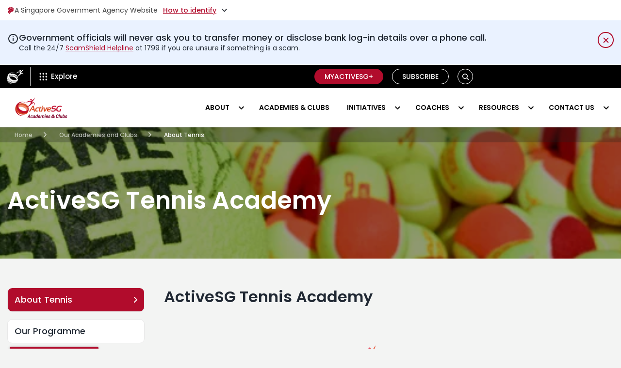

--- FILE ---
content_type: text/html; charset=UTF-8
request_url: https://www.activesgcircle.gov.sg/academies-clubs/tennis
body_size: 32108
content:
<!doctype html><html lang="en"><head>
	   <meta charset="utf-8">
	   <title>ActiveSG Tennis Academy</title>
	   <link rel="shortcut icon" href="https://www.activesgcircle.gov.sg/hubfs/Active-SG-circle-fav-icon.png">
	   <meta name="description" content="Discover the ActiveSG Tennis Academy, a values-based training program that develops both tennis skills and character strengths in players of all ages. Partnered with Voyager Tennis Academy, this pathway offers opportunities for success on and off the court.">      
	   
	   
	   	  
	   <link rel="preconnect" href="https://fonts.googleapis.com">
	   <link rel="preconnect" href="https://fonts.gstatic.com" crossorigin>	   
	   <link rel="stylesheet" href="https://fonts.googleapis.com/css2?family=Archivo:wght@400;700&amp;family=Poppins:wght@400;500;600;700&amp;display=swap" media="print" onload="this.media='all'">
	   <noscript>
		  <link rel="stylesheet" href="https://fonts.googleapis.com/css2?family=Archivo:wght@400;700&amp;family=Poppins:wght@400;500;600;700&amp;display=swap">
	   </noscript>
	   
	   
	   
	   		   	      
	   
	   <meta name="viewport" content="width=device-width, initial-scale=1">

    
    <meta property="og:description" content="Discover the ActiveSG Tennis Academy, a values-based training program that develops both tennis skills and character strengths in players of all ages. Partnered with Voyager Tennis Academy, this pathway offers opportunities for success on and off the court.">
    <meta property="og:title" content="ActiveSG Tennis Academy">
    <meta name="twitter:description" content="Discover the ActiveSG Tennis Academy, a values-based training program that develops both tennis skills and character strengths in players of all ages. Partnered with Voyager Tennis Academy, this pathway offers opportunities for success on and off the court.">
    <meta name="twitter:title" content="ActiveSG Tennis Academy">

    

    

    <style>
a.cta_button{-moz-box-sizing:content-box !important;-webkit-box-sizing:content-box !important;box-sizing:content-box !important;vertical-align:middle}.hs-breadcrumb-menu{list-style-type:none;margin:0px 0px 0px 0px;padding:0px 0px 0px 0px}.hs-breadcrumb-menu-item{float:left;padding:10px 0px 10px 10px}.hs-breadcrumb-menu-divider:before{content:'›';padding-left:10px}.hs-featured-image-link{border:0}.hs-featured-image{float:right;margin:0 0 20px 20px;max-width:50%}@media (max-width: 568px){.hs-featured-image{float:none;margin:0;width:100%;max-width:100%}}.hs-screen-reader-text{clip:rect(1px, 1px, 1px, 1px);height:1px;overflow:hidden;position:absolute !important;width:1px}
</style>

<link rel="stylesheet" href="https://cdnjs.cloudflare.com/ajax/libs/font-awesome/5.7.2/css/all.min.css">
<link rel="stylesheet" href="https://www.activesgcircle.gov.sg/hubfs/051121%20FET%20Files/flex-css.css">
<link rel="stylesheet" href="https://www.activesgcircle.gov.sg/hubfs/hub_generated/template_assets/1/105373961378/1767848277021/template_main.min.css" defer="true" position="footer">
<link rel="stylesheet" href="https://fonts.googleapis.com/css2?family=Inter:wght@400;500;700&amp;display=swap">
<link rel="stylesheet" href="https://www.activesgcircle.gov.sg/hubfs/hub_generated/template_assets/1/105373961380/1767848224540/template_theme-overrides.css" defer="true" position="footer">
<link rel="stylesheet" href="https://www.activesgcircle.gov.sg/hubfs/hub_generated/template_assets/1/183080254247/1768813796315/template__header-new.min.css">

<style>
    .wog-sentiments-placeholder {
	   position: fixed;
	   bottom: 0;
	   left: 20px;
	   width: 180px;  /* Estimate based on screenshot */
	   height: 38px;  /* Estimate */
	   pointer-events: none;
	   opacity: 0;
	   z-index: 9999;
    }
    .explore_title,
    .tp_title_2 {
	   color: #000;
	   font-weight: 600 !important;
    }
    .explore_title span {
	   color: #b10c2c;
    }
    .header {background: #000000 !important;box-shadow: 0 4px 6px rgba(0, 0, 0, 0.1);position: relative;z-index: 1000}    
    .topgb_header * {
	   
	   font-size: 14px;line-height: 18px;color: #454545;}
    .topgb_header {
	   background-color: #ffffff;
	   
    }    
    .gb_toggleClass svg+span a{color:inherit;padding:16px 0}
    .gb_toggleClass{display:flex!important;align-items:center;column-gap:3px;cursor:pointer;max-width:max-content;background:0 0;border:0;padding:12px 0;font-weight:400;position:relative;z-index:1}
    .gb_toggleClass a{display:flex;align-items:center;gap:3px}
    .gb_toggleClass a:not(:hover){color:#454545}
    .gb_toggleClass:active,.gb_toggleClass:focus,.gb_toggleClass:hover{background:0 0;border:0}
    .gb_toggleClass span{margin-right:11px;font-family:Poppins}
    .gb_toggleClass_in{display:flex;align-items:center;margin-right:0;border:0;background:0 0;padding:0;border-radius:0}
    .gb_toggleClass_in:active,.gb_toggleClass_in:focus,.gb_toggleClass_in:hover{padding:0;border:0;background:0 0}
    .topSinContent a{color:#3a5fc8}
    .gb_toggleClass .underline{text-decoration:underline;color:#3a5fc8;font-weight:500;letter-spacing:0;color:#b10c2c}
    .topSinTitle{color:#1f1f1f;font-weight:600;margin-bottom:5px}
    .topgb_headerListGrp{display:none;padding-bottom:16px;margin-top:-16px}
    .topgb_headerLeft{width:31px;height:31px;display:flex;align-items:center;justify-content:center;border-radius:50%;margin-right:10px;min-width:31px}
    .topgb_headerList{display:flex;flex-wrap:wrap;column-gap:40px;margin-top:15px}
    .topgb_headerSingle{width:calc(50% - 20px)}
    .gb_toggleClass.active .arrow{transform:rotate(180deg)}
    .topgb_headerGrp{display:flex}    
    .gb_toggleClass::before{content:'';position:absolute;top:-10px;left:-10px;right:-10px;bottom:-10px;z-index:-1;cursor:auto}
    .gb_header__logo{padding-bottom:9px;padding-top:9px;padding-left:14px;padding-right:14px;background:#fff;margin-right:0;position:relative} 
    .changeBg .gb_header__logo,.inner-site.gb_header__logo{background:0 0}
    .gb_header__container:not(.changeBg) .white-logo{display:none}
    .gb_header__container.changeBg .default-logo{display:none}
    .changeBg .gb_header_top-menu{background:#f9f9f9}
    .changeBg .explore-trigger nav.gb-hdr-top-menu>ul>li.menu-item>a.menu-link{color:#161616}
    span.text img{vertical-align:middle;margin-right:5px}
    .changeBg .text img{filter:invert(1)}
    .explore-trigger .menu__wrapper>li:hover>a,.explore-trigger .menu__wrapper>li>a{color:#fff}
    .explore-trigger nav.gb-hdr-top-menu>ul>li.menu-item:hover>a:before{opacity:0}   
    .gbSearchButton.button path{fill:#ffffff}
    .close_icon{display:none}
    span.text{display:flex;align-items:center} 
    .gbSearchButton.button{background:0 0!important;border-radius:18px!important;border:1px solid #fff!important;cursor:pointer;font-family:Poppins;font-size:14px;font-weight:600;height:32px;line-height:21px;margin-left:8px;padding:0!important;text-align:center;text-transform:uppercase;transition:all .15s linear;white-space:normal;min-width:32px;max-width:32px;margin-bottom:0;display: inline-flex;justify-content: center;align-items: center;position: relative}
    .search_desktop {display: none}  

    .topgb_header, nav.gb-hdr-top-menu>ul>li.menu-item>a.menu-link span.text,
    .topgb_header * {font-family: Poppins !important}
    .header .content-wrapper{max-width:1280px;margin: 0 auto;padding:0 15px}
    .header .d-flex {display: -webkit-box !important;display: -ms-flexbox !important;display: flex !important}
    .header .gb_col{-ms-flex-preferred-size:0;flex-basis:0;-ms-flex-positive:1;flex-grow:1;max-width:100%}
    .header .row>.gb_col{margin-top: -1px;margin-bottom: -1px;padding:0 15px}
    .explore-trigger nav,.explore-trigger>div{height:100%}
    .explore-trigger .menu__wrapper{display:flex;margin:0;height:100%;padding:0}
    .explore-trigger .menu__wrapper>li{padding:0 16px;height:100%}
    .explore-trigger .menu__wrapper>li>a{font-size:15px;font-weight:500;line-height:22px}
    .gb_header_buttons{position:relative;display:flex;align-items:center;justify-content:end;padding:9px 0}
    .gb_header_buttons .gb_button_wrapper{display:flex;align-items:center}
    .gb_header_buttons .gb_button_wrapper .btn{border-radius:18px;font-family:Poppins;font-size:14px;font-weight:600;line-height:21px;margin-left:8px;padding:7px 20px;text-transform:uppercase;border: 1px solid transparent;display: inline-block;}

    .gb_header_buttons .gb_button_wrapper a.btn:active:focus,
    .gb_header_buttons .gb_button_wrapper a.btn:focus {
	   outline: 5px auto -webkit-focus-ring-color;
	   outline-offset: -2px;
    }
    .gb_header_buttons .gb_button_wrapper a.secoundary.btn {
	   color: #fff;
    }

    .gb_header_buttons .gb_button_wrapper a {text-decoration: none}
    .gb_header_buttons .gb_button_wrapper a.btn{padding: 5px 20px;font-size: 14px;font-weight: 500;line-height: 20px;}
    .gb_header_buttons .gb_button_item:not(:last-child){line-height: 1;margin-right:10px;max-height: 32px}
    .outline_white.btn {border: 1px solid white !important;color: #ffffff;}
    .outline_white.btn:hover {background-color: #ffffff;color: #2b2b2b;}
    .header .gb_header-bottom-menu{background:#fff}
    .info-message {
	   background-color: #eaf2ff;
	   font-family: Poppins;
    }
    .info-message svg {
	   display: block;
	   vertical-align: middle;
    }
    .info-message .info-icon {
	   margin-top: 2px;
	   width: 24px;
	   height: 24px;
	   color:#202833;
    }
    .info-message .content-wrapper {
	   display: -webkit-box;
	   display: -ms-flexbox;
	   display: flex;
	   -webkit-box-orient: horizontal;
	   -webkit-box-direction: normal;
	   -ms-flex-direction: row;
	   flex-direction: row;
	   gap: 16px;
	   padding-top:24px;
	   padding-bottom:24px;
	   position:relative;
    }
    .info-message h6 {
	   font-family: 'Poppins', system-ui, sans-serif !important;
	   text-transform: none !important;
	   font-weight: 500 !important;
	   letter-spacing: 0 !important;
	   font-size: 18px !important;
	   line-height: 1.3 !important;
	   color: #202833 !important;
	   padding: 0 !important;
	   -webkit-font-smoothing: antialiased !important;
	   font-display: swap;
    }
    .info-message .utility-content,.info-message .utility-content p {
	   font-family: 'Poppins', system-ui, sans-serif !important;
	   font-weight: 400 !important;
	   letter-spacing: 0 !important;
	   font-size: 14px !important;
	   line-height: 1.5 !important;
	   color:#202833 !important;
	   -webkit-font-smoothing: antialiased !important;
	   font-display: swap;
    }
    .info-message .utility-content {
	   display: -webkit-box;
	   display: -ms-flexbox;
	   display: flex;
	   -webkit-box-flex: 1;
	   -ms-flex: 1 1 0%;
	   flex: 1 1 0%;
	   -webkit-box-orient: vertical;
	   -webkit-box-direction: normal;
	   -ms-flex-direction: column;
	   flex-direction: column;
	   gap: 4px;
    }
    .info-message h6:last-of-type {
	   margin: 0 !important;
    }
    .info-message .utility-content p:last-of-type {
	   margin: 0 !important;
    }
    .info-message .utility-content a {
	   color:#b10c2c !important;
	   text-decoration:underline !important;
    }
    .info-message .utility-content a:hover {
	   text-decoration:none !important;
    }
    .info-message .close-icon:after,
    .info-message .close-icon:before {
	   display: none;
    }
    .info-message .spacer {
	   height: 33px;
	   width: 40px;
    }
    .info-message .close-icon {
	   font-family: inherit;
	   font-size: 100%;
	   font-weight: inherit;
	   line-height: inherit;
	   letter-spacing: inherit;
	   margin: 0;
	   text-transform: none;
	   -webkit-appearance: button;
	   background-color: transparent;
	   background-image: none;
	   position: relative;
	   width: 33px !important;
	   height: 33px;
	   cursor: pointer;
	   -webkit-box-align: center;
	   -ms-flex-align: center;
	   align-items: center;
	   display: -webkit-box;
	   display: -ms-flexbox;
	   display: flex;
	   -webkit-box-pack: center;
	   -ms-flex-pack: center;
	   justify-content: center;
	   border-radius: 50px;
	   padding: 0;
	   text-align: center;
	   /* 	   outline-style: solid;
	   outline-width:0px;
	   outline-offset: 2px; 
	   outline-color:blue; */
	   transition-property: color, background-color, border-color, text-decoration-color, fill, stroke, opacity, box-shadow, transform, filter, -webkit-backdrop-filter;
	   -webkit-transition-property: color, background-color, border-color, fill, stroke, opacity, -webkit-text-decoration-color, -webkit-box-shadow, -webkit-transform, -webkit-filter, -webkit-backdrop-filter;
	   transition-property: color, background-color, border-color, fill, stroke, opacity, -webkit-text-decoration-color, -webkit-box-shadow, -webkit-transform, -webkit-filter, -webkit-backdrop-filter;
	   -o-transition-property: color, background-color, border-color, text-decoration-color, fill, stroke, opacity, box-shadow, transform, filter, backdrop-filter;
	   transition-property: color, background-color, border-color, text-decoration-color, fill, stroke, opacity, box-shadow, transform, filter, backdrop-filter;
	   transition-property: color, background-color, border-color, text-decoration-color, fill, stroke, opacity, box-shadow, transform, filter, backdrop-filter, -webkit-text-decoration-color, -webkit-box-shadow, -webkit-transform, -webkit-filter, -webkit-backdrop-filter;
	   transition-property: color, background-color, border-color, text-decoration-color, fill, stroke, opacity, box-shadow, transform, filter, backdrop-filter, -webkit-backdrop-filter;
	   -webkit-transition-timing-function: cubic-bezier(.4,0,.2,1);
	   -o-transition-timing-function: cubic-bezier(.4,0,.2,1);
	   transition-timing-function: cubic-bezier(.4,0,.2,1);
	   -webkit-transition-duration: .15s;
	   -o-transition-duration: .15s;
	   transition-duration: .15s;
	   right: auto;
	   top: auto;
	   border:2px solid #b10c2c;
	   color:#b10c2c;
    }
    .info-message .close-icon svg {
	   width: 24px;
	   height: 24px;
    }
    .info-message .close-icon:hover {
	   background-color: #b10c2c;
	   color:#fff;
    }
    .
    @media (min-width:1024px) {
	   .info-message h6 {
		  font-size: 20px !important;
	   }
	   .info-message .utility-content,
	   .info-message .utility-content p {
		  font-size:16px !important;
	   }
    }
    @media (max-width: 1297px) {
	   .gb_col.gb_col__left.d-flex{padding-left:0;padding-right:0}
    }
    @media(max-width: 991px){
	   .topgb_headerList{display:block}
	   .topgb_headerSingle{width:100%}
	   .topgb_headerSingle:not(:last-child){margin-bottom:20px}
	   .gb_toggleClass>p{margin-right:5px}	   	   
	   .gb_header__logo{background-color: #000}
	   .gbSearchButton.button {margin-left: 12px;min-width: 30px;max-width: 30px;height: 30px}
	   .header .row>.gb_col {margin-top: 0;margin-bottom: 0}
	   .explore-trigger .menu__wrapper>li{padding: 0}
	   .gb_header_buttons .gb_button_wrapper>div:not(:last-child){width:100%}
	   .gb_col__right .gb_header_buttons .gb_button_wrapper>.gb_button_item_2{display: none}  
	   .gb_header_buttons .gb_button_wrapper a.btn {padding: 5px 20px;}
	   .gb_header_buttons .gb_button_wrapper {flex-wrap: nowrap;}
	   .gb_header_buttons .gb_button_item.gb_button_item_1{display:block!important;margin:0!important}
	   .gb_header_top-menu ul.menu__wrapper.no-list:before{color:#fff;content:'';height:25px;margin-left:3px;padding-right:2px;border-left:1px solid #fff;margin-top:12px}
	   nav.gb-hdr-top-menu>ul>li.menu-item>a.menu-link{transition:color .5s ease;display:flex;height:100%;padding: 0 10px;align-items:center}
	   nav.gb-hdr-top-menu>ul>li.menu-item>a.menu-link span.text{display: inline-flex;margin-right:10px;white-space:nowrap;}  
	   .gb_header_menu_wrapper {position: static;height: auto;transition: none;display:none}
	   .mobile_triger_logo {display: flex;align-items: center;}
	   .menu-trigger{align-items:center;cursor:pointer;margin-left:auto;width:40px;border-radius:0px;display:flex;flex-direction:column-reverse;height:48px;justify-content:center;line-height:40px;margin-right:0px;padding:0 5px}.menu-trigger i{border-bottom:2px solid #000000;display:block;transition:.3s;width:100%}.menu-trigger i.second{margin:7px 0}.gb_header_menu_wrapper .bottom_hd_logo {display: none;}    
    }
    @media (min-width: 992px) {
	   .gb_header__logo.inner-site+.explore-trigger{border-left:1px solid #d2d2d2;border-right:0px solid #d2d2d2;margin:6px 0}
	   .changeBg .gb_header__logo.inner-site+.explore-trigger{margin:0}	 
	   .explore-trigger .menu__wrapper>li{align-items:center;display:flex}   
	   .explore-trigger nav.gb-hdr-top-menu>ul>li.menu-item>a.menu-link{transition:color .5s ease;display:flex;align-items:center;position:relative;height:100%}
	   .explore-trigger nav.gb-hdr-top-menu>ul>li.menu-item>a.menu-link span.text{margin-right:10px} 
	   .mobile_triger_logo {display: none;}
    }    
    @media (max-width:767px) {
	   .info-message h6 {
		  font-size: 16px !important;
	   }
	   .info-message .utility-content, .info-message .utility-content p {
		  font-size: 12px !important;
	   }
	   .info-message .utility-content {
		  gap: 8px;
	   }
	   .info-message .close-icon {
		  width: 23px !important;
		  height: 23px;
	   }
    }
    @media (max-width: 576px) {	  
	   .gb_toggleClass {justify-content: center;max-width: 100%}	  
    }
    @media (max-width: 479px) {
	   .topgb_header *{font-size:10px}
	   .gb_header__logo img {min-width: 24px;}
	   .gb_header_buttons .gb_button_wrapper a.primary.btn,.gb_header_buttons .gb_button_wrapper a.secoundary.btn{padding:5px 18px}
	   .gb_toggleClass,.gb_toggleClass a,.gb_toggleClass_in .underline,.topgb_headerGrp{font-size:9px}   
	   .gb_toggleClass span{margin-right:6px!important}
	   span.gb_toggleClass_in{margin-right:0!important}
	   .topgb_header .content-wrapper{padding:0 10px!important}
	   .gb_toggleClass .underline{margin-right:5px!important}   
	   .gb_header_buttons .gb_button_item.gb_button_item_1 {
		  max-height:none;
	   }
    }   
    @media (max-width: 412px) {
	   .gb_header_buttons .gb_button_wrapper a.btn{padding:4px 12px!important;font-size:12px}
    }
    @media (max-width: 360px) {
	   .gb_header_buttons .gb_button_wrapper a.btn{padding:4px 8px!important}
	   .gb_header_buttons{padding: 9px 0;}
    }
    @media (max-width: 350px) {
	   nav.gb-hdr-top-menu>ul>li.menu-item>a.menu-link{padding-right:6px}
	   .gb_header__logo{padding:9px 8px}
	   .gb_header_buttons .gb_button_wrapper .btn{margin-left:0}  
    }  
</style>


				    <style>
					   ul.menu__wrapper.no-list.tab {display: none;}      
					   @media (max-width: 992px){
						  .menu.gb-hdr-top-menu .hidden-phone {display: none!important;}
					   }    
					   @media (max-width: 990px) and (min-width: 768px){
						  .menu__wrapper.no-list.visible-phone.clearfix {display: none !important;}
						  ul.menu__wrapper.no-list.tab {display: block;}
						  ul.menu__wrapper.no-list.tab ul  .cst-split-col {display: flex;flex-wrap: wrap;width: 100% !important;}
						  ul.menu__wrapper.no-list.tab ul .cst-split-col li {width: 50%;}  
						  .gb-hdr-top-menu>ul>li.menu-item>ul.cst-child-emnu-wrapper>.cst-split-col>li>a {height: 100%;}
					   }
					   @media (max-width: 767px){
						  .gb-hdr-top-menu>ul>li.menu-item>ul.cst-child-emnu-wrapper>.cst-split-col{float:none!important;width:100%!important;padding-top:0!important}
						  .gb-hdr-top-menu>ul>li.menu-item>ul.cst-child-emnu-wrapper>.cst-split-col>li>a>.cst-con-grp{width:calc(100% - 70px)}
						  .gb-hdr-top-menu>ul>li.menu-item>ul.cst-child-emnu-wrapper{padding:10px 0!important}
						  .gb-hdr-top-menu>ul>li.menu-item>ul.cst-child-emnu-wrapper>.cst-split-col>li>a{height:100%}
						  .menu__wrapper.no-list.visible-phone.clearfix .cst-child-item img{vertical-align:middle}
					   }   
					   h3 span.has_icon {position: relative;}
					   h3 span.has_icon:after {
						  background-image: url(https://www.activesgcircle.gov.sg/hubfs/Circle%202-0_2021-%20Circle%20Website%20Refresh/Image/redirect_icon.svg);
						  background-repeat: no-repeat;content: "";height: 16px;margin: 0 7px;position: absolute;top: auto;transform: translateY(-50%);width: 14px;filter: invert(1);bottom: -5px;
					   }
					   .explore-trigger nav.gb-hdr-top-menu>ul>li.menu-item>ul.cst-child-emnu-wrapper>.cst-split-col>li>a:hover span.has_icon:after , nav.gb-hdr-top-menu>ul>li.menu-item>ul.cst-child-emnu-wrapper>.cst-split-col>li>a:hover span.has_icon:after{
						  background-image: url(https://www.activesgcircle.gov.sg/hubfs/Circle%202-0_2021-%20Circle%20Website%20Refresh/Image/redirect_red_icon.svg);filter: none;}
					   span.has_icon+i{visibility:hidden;opacity:0;pointer-events:none}
				    </style>
				    

<style>
    #search-bar>div{box-shadow:none}
    .input-group-append button{height:100%;margin-top:0!important}
    #hs_cos_wrapper_header_top_menu_new .gb_button_wrapper {
  display:flex;
  align-items:center;
  height:100%;
}

@media (max-width:479px) {
  #hs_cos_wrapper_header_top_menu_new .gb_button_item .btn { font-size:12px; }
}

</style>


<style>   
    .card_btn_wrap a:focus,
    .card_btn_wrap a:focus-within{
	   outline: 5px auto -webkit-focus-ring-color !IMPORTANT;
	   outline-offset: -2px !IMPORTANT;
    }   

    @media(min-width:992px){
	   .menu-item--has-submenu:focus .menu-submenu,
	   .menu-item--has-submenu:focus-within .menu-submenu,
	   .menu-item--has-submenu:hover .menu-submenu {
		  display: block;
	   }
    }
    .gbSearchButton.button:focus .search_desktop,
    .gbSearchButton.button:focus-within .search_desktop, 
    .gbSearchButton.button:hover .search_desktop{
	   display: block;   
    }

    .search_desktop  button#search-clear-button:focus {
	   color: inherit;
    }
</style>


<style>
    .gb_header-bottom-menu {min-height: 81px;}
    .header a, .header p, .header span {letter-spacing: normal}
    .menu-item--has-submenu{position:relative}
    .child-toggle{margin-left:12px}
    .gb_header_menu_wrapper .content-wrapper{display:flex;justify-content:space-between;align-items:center}
    .bottom_hd_logo img{height: auto;vertical-align:middle;max-width:140px}    
    .hambuger_change .line.first{transform:rotate(45deg) translateY(-2px)}
    .hambuger_change .line.third{transform:rotate(-45deg) translateY(2px)}
    .hambuger_change .line.second{display:none}

    .gb_header_menu_wrapper nav>ul{margin:0}
    .gb_header_menu_wrapper ul>li>a{font-family:Poppins;}
    .gb_header_menu_wrapper nav>ul>li>a{color: #000;font-weight:600;text-decoration: none;font-size:14px;line-height:21px;text-transform:uppercase;padding:30px 15px;border-bottom:none;height:100%;display:flex;align-items:center;-webkit-transition:all .15s linear;-moz-transition:all .15s linear;-o-transition:all .15s linear;transition:all .15s linear}
    .gb_header_menu_wrapper .child-toggle {position: absolute;top: 50%;transform: translateY(-50%)}
    .gb_header_menu_wrapper .child-toggle svg path{stroke:#000;opacity:1}
    .gb_header_menu_wrapper nav>ul.menu__wrapper>li:hover>.child-toggle svg path , .menu__wrapper>.child-toggle-open>.child-toggle svg path {stroke: #fff !important}
    .gb_header_menu_wrapper nav>ul>li>a.menu-link--active-branch, .gb_header_menu_wrapper nav>ul>li>a.menu__link--active-link, .gb_header_menu_wrapper nav>ul>li:has(.menu-link--active-branch)>a{background-color: #b10c2c;border-color: #fff;color: #fff;}
    .gb_header_menu_wrapper .menu__wrapper>li.active>.child-toggle svg path,
    .gb_header_menu_wrapper nav>ul>li>a.menu-link--active-branch+.child-toggle path, .gb_header_menu_wrapper nav>ul>li:has(.menu-link--active-branch)>.child-toggle svg path {stroke: #fff}
    @media (min-width: 992px){
	   .explore-trigger .menu-submenu--level-2>.menu-item .menu-submenu{left:auto;right:-100%;top:0}
	   .menu-submenu{border-radius:5px;display:none;left:0;position:absolute;top:100%;z-index:555;width:100%;box-shadow:0 4px 10px rgb(0 0 0 / 25%),0 -1px 4px rgb(0 0 0 / 13%)}
	   .menu-item--has-submenu:hover>ul{display:block}
	   .sticky{position:fixed;top:0;width:100%;z-index:99}
	   .gb_header_menu_wrapper nav>ul{display:flex;flex-wrap:wrap;justify-content:flex-end}
	   .gb_header_menu_wrapper .child-toggle{transition:all .15s ease-in-out;font-size:0;right:10px}
	   .gb_header_menu_wrapper nav>ul>li.menu-item--has-submenu>a{padding-right:40px}
	   .gb_header_menu_wrapper nav ul>li>a.menu-link--active-branch, .gb_header_menu_wrapper nav ul>li>a.menu__link--active-link {background-color: #b10c2c;border-color: #fff;color: #fff;}	   
	   .menu-item--has-submenu>.menu-submenu {
		  display:none !important;
	   }
	   .menu-item--has-submenu:hover>.menu-submenu,
	   .menu-item--has-submenu:focus> .menu-submenu,
	   .menu-item--has-submenu:focus-within> .menu-submenu {
		  display:block !important;
	   }
    }
    @media (min-width: 1200px) {
	   .gb_header_menu_wrapper nav>ul>li:not(:last-child){margin-right:6px}
    }   
    @media (max-width: 1200px) and (min-width: 991px) {
	   header.preschool .gb_header_menu_wrapper nav>ul>li>a {padding: 12px 5px;}
	   header.preschool .gb_header_menu_wrapper nav>ul>li:not(:last-child) {margin-right: 4px;}
	   header.preschool .gb_header_menu_wrapper nav>ul>li.menu-item--has-submenu>a {padding-right: 30px;}
	   .gb_header_menu_wrapper nav>ul>li.menu-item--has-submenu>a {padding-right: 30px;}
    }
    @media (max-width: 1110px) and (min-width: 991px) {
	   .gb_header_menu_wrapper nav>ul>li>a {padding-left: 10px;padding-right: 10px;}    
	   .gb_header_menu_wrapper nav>ul>li.menu-item--has-submenu>a{padding-right: 28px}
    }
    @media (max-width: 1050px) and (min-width: 991px) {
	   .gb_header_menu_wrapper nav>ul>li>a {padding-left: 8px;padding-right: 8px;}
    }
    @media (max-width: 991px){
	   .bottom_hd_logo {padding: 9px 0 12px}
	   .gb_header_menu_wrapper .content-wrapper{padding: 0}
	   .gb_header_menu_wrapper nav .menu-submenu--level-2 a.menu-link--active-branch {color: #b10c2c;}
	   .child-toggle{cursor:pointer;height:40px;margin-left:12px;position:absolute;right:0;top:0;width:40px;line-height:40px;text-align:center;border-left:1px solid #d2d2d2}	   
	   .gb_header_menu_wrapper .menu-submenu li:not(:last-child) {margin-bottom: 8px;}
	   .gb_header_menu_wrapper nav>ul>li.menu-item--has-submenu>a {padding-right: 52px}
	   .gb_header_menu_wrapper .child-toggle{cursor: pointer; height: 38px; margin-left: 12px; right: 0; width: 44px; line-height: 34px; text-align: center; border-left: 1px solid #d2d2d2;top: 5px;transform:none;}
	   .menu-submenu--level-2 .child-toggle{height: 34px; line-height: 32px; width: 34px; right: 15px; top: 3px}  
	   .gb_header_menu_wrapper nav>ul>li{margin-bottom: 10px;position:relative;width:100%;padding-top: 0px;padding-bottom: 0px;margin-bottom: 0;}
	   .gb_header_menu_wrapper nav>ul>li:not(:last-child){border-bottom: 1px solid #dedede ! IMPORTANT}	   
	   .gb_header_menu_wrapper nav>ul>li>a.menu__link--active-link {border-color: rgba(177, 12, 44, 1.0) !important;}
	   .gb_header_menu_wrapper nav>ul>li>a{font-family:Poppins;font-style:normal;font-weight:600;font-size:15px;line-height:24px;text-transform:uppercase;color:#000;height: auto;padding:12px 15px}	  	   
	   .gb_header_menu_wrapper nav ul .menu-submenu--level-2 .menu-link--active-branch+.child-toggle svg path {stroke: #b10c2c;}
	   .gb_header_menu_wrapper nav ul .menu-submenu--level-2 .menu-link--active-branch+.child-toggle {border-left-color: #b10c2c;}	  
	   .mobile_triger_logo {
		  min-height: 82px;
	   }
	   .menu-item--has-submenu 
    }
    .hs-search-field{position:relative}
    .hs-search-field__input{box-sizing:border-box;width:100%}
    .hs-search-field__bar button svg{height:15px}
    .hs-search-field__suggestions{margin:0;padding:0;list-style:none}
    .hs-search-field--open .hs-search-field__suggestions{border:1px solid #000}
    .hs-search-field__suggestions li{display:block;margin:0;padding:0}
    .hs-search-field__suggestions #results-for{font-weight:700}
    .hs-search-field__suggestions #results-for,.hs-search-field__suggestions a{display:block}
    .hs-search-field__suggestions a:focus,.hs-search-field__suggestions a:hover{background-color:rgba(0,0,0,.1);outline:0}
    @media (max-width: 767px) {
	   .bottom_hd_logo img {
		  max-width: 120px;
	   }
    }

    @media(max-width:991px){
	   .menu-trigger:focus .gb_header_menu_wrapper , 
	   .menu-trigger:focus-within .gb_header_menu_wrapper ,
	   .menu-trigger:hover .gb_header_menu_wrapper{
		  display: block;   
	   }



	   .menu-item--has-submenu:focus .menu-submenu,
	   .menu-item--has-submenu:focus-within .menu-submenu {
		  display: block;} 
	   /* When the 'active' class is added, show the menu */
	   .gb_header_menu_wrapper.active {
		  display: block !important;
	   }


	   .menu-trigger.hamburger_change .line.first{transform:rotate(45deg) translateY(-2px)}
	   .menu-trigger.hamburger_change .line.third{transform:rotate(-45deg) translateY(2px)}
	   .menu-trigger.hamburger_change .line.second{display:none}
    }
</style>



<style>
    #hs_cos_wrapper_widget_1678335349263 img.academies_hero-ban_img,
#hs_cos_wrapper_widget_1678335349263 .academies_show_before_load {
  position:absolute;
  top:0;
  left:0;
  width:100%;
  height:100%;
  object-fit:cover;
}

#hs_cos_wrapper_widget_1678335349263 .cst-banner-grp h1,
#hs_cos_wrapper_widget_1678335349263 .cst-banner-grp p { color:rgba(255,255,255,1.0); }

#hs_cos_wrapper_widget_1678335349263 .hero-banner-overlay {
  position:absolute;
  top:0;
  left:0;
  width:100%;
  height:100%;
}

#hs_cos_wrapper_widget_1678335349263 .breadcrumb,
#hs_cos_wrapper_widget_1678335349263 .cst-banner-grp { position:relative; }

#hs_cos_wrapper_widget_1678335349263 .last-crumb {
  padding:8px 10px;
  font-weight:500;
  font-size:12px;
  line-height:130.02%;
  font-family:Poppins,sans-serif !important;
  display:inline-block;
}

#hs_cos_wrapper_widget_1678335349263 .breadcrumb div>span svg {
  height:10px;
  width:10px;
  display:inline-block;
  padding:0;
  margin:0;
}

#hs_cos_wrapper_widget_1678335349263 .hero-banner {
  position:relative;
  background-size:cover;
  background-position:center;
}

#hs_cos_wrapper_widget_1678335349263 .cst-banner-grp .cst-banner-con>* { margin:0; }

#hs_cos_wrapper_widget_1678335349263 .cst-banner-grp .cst-banner-con {
  padding:39px 15px;
  max-width:800px;
}

#hs_cos_wrapper_widget_1678335349263 .cst-banner-grp h1 { line-height:1.25; }

#hs_cos_wrapper_widget_1678335349263 .breadcrumb {
  background:rgba(31,31,31,0.29);
  width:100%;
}

#hs_cos_wrapper_widget_1678335349263 .breadcrumb div>span {
  font-family:'Inter';
  font-weight:500;
  font-size:10px;
  line-height:130.02%;
  color:#FFFFFF;
}

#hs_cos_wrapper_widget_1678335349263 .breadcrumb div>span a {
  font-weight:400;
  color:rgba(255,255,255,0.8);
  opacity:0.8;
  text-decoration:none;
  padding:8px 10px;
  display:inline-block;
  font-weight:500;
  font-size:12px;
  line-height:130.02%;
  font-family:Poppins,sans-serif !important;
}

#hs_cos_wrapper_widget_1678335349263 .breadcrumb div>span a:hover { color:#fff; }

#hs_cos_wrapper_widget_1678335349263 .breadcrumb div>span svg { margin:0 11px; }

#hs_cos_wrapper_widget_1678335349263 .breadcrumb>div {
  display:flex;
  flex-wrap:wrap;
  row-gap:12px;
  width:100%;
  margin:0 auto;
  max-width:1270px;
  padding:0 15px;
}

@media (min-width:768px) {
  #hs_cos_wrapper_widget_1678335349263 .cst-banner-grp {
    padding-top:50px;
    padding-right:0px;
    padding-bottom:50px;
    padding-left:0px;
  }
}

@media (max-width:767px) {
  #hs_cos_wrapper_widget_1678335349263 .cst-banner-grp {
    padding-top:25px;
    padding-right:0px;
    padding-bottom:25px;
    padding-left:0px;
  }
}
 
</style>


<style>
   .sidebar-menu-wrap {
      position: relative;
   }
   .sidebar-menu-wrap .sidebar-menu {
      overflow: hidden;
      border: 1px solid;
      background-color: rgba(255, 255, 255,1.0);
      border-color: rgba(232, 232, 232,1.0);
      border-radius: 10px;
   }
   .sidebar-menu-wrap .sidebar-menu a {
      padding: 11px 14px;
      font-weight: 500;
      font-size: 18px;
      line-height: 26px;
      display: -webkit-box;
      display: -ms-flexbox;
      display: flex;
      -webkit-box-align: center;
      -ms-flex-align: center;
      text-decoration: none;
      align-items: center;
      color: rgba(32, 40, 51,1.0);
   }
   .sidebar-menu-wrap .sidebar-menu .sidebar-child-menu .sidebar_3rd_level_menu a {
      padding-left: 42px;
   }
   /*    .sidebar-child-menu-wrap {
   display: none;
   } */
   .sidebar-menu-wrap .sidebar-menu a:hover,
   .sidebar-menu-wrap .sidebar-menu a.active {
      color: rgba(255, 255, 255,1.0);
      background-color: rgba(177, 12, 44,1.0);
   }
   .sidebar-menu-wrap .sidebar-menu:not(:last-child) {
      margin-bottom: 15px;
   }
   .sidebar-menu-wrap .sidebar-menu a .icon {
      display: inline-block;
      margin-left: auto;
      padding-left: 5px;
      opacity: 0;
      visibility: hidden;
   }
    
/*     .sidebar-menu.child-menu > a .icon{
	   opacity: 1;
      visibility: visible;
    } */
   .child-menu .sidebar-child-menu-wrap {
      display: none;
   }   
   .sidebar-menu-wrap .sidebar-menu a:hover .icon,
   .sidebar-menu-wrap .sidebar-menu a.active .icon,
   .sidebar-menu-wrap .sidebar-menu.child-menu:hover .icon,
   .sidebar-menu-wrap .sidebar-menu.child-open .icon {
      opacity: 1;
      visibility: visible;
   }
   .sidebar-menu-wrap .sidebar-menu.child-menu .icon path {
      stroke: #818181;
   }
   .sidebar-menu-wrap .sidebar-child-menu-wrap a .icon path {
      opacity: 0.5;
   }
   .sidebar-menu-wrap .sidebar-child-menu-wrap a.active .icon path,
   .sidebar-menu-wrap .sidebar-child-menu-wrap a:hover .icon path {
      opacity: 1;
   }
   .sidebar-menu-wrap .sidebar-menu a:hover .icon svg path,
   .sidebar-menu-wrap .sidebar-menu.child-menu a:hover .icon path,
   .sidebar-menu-wrap .sidebar-menu.child-menu a.active .icon path {
      stroke: rgba(255, 255, 255,1.0);
   }
   .sidebar-menu-wrap .sidebar-menu .sidebar-child-menu a {
      font-size: 14px;
      padding: 12px 14px 11px 22px;
      line-height: 19px;
      font-weight: 600;
   }
   .sidebar-menu-wrap .sidebar-menu .sidebar-child-menu:not(:last-child) a {
      border-bottom-width: 1px;
      border-bottom-style: solid;
      border-color: rgba(232, 232, 232,1.0);
   }
   .sidebar-menu-wrap .sidebar-menu.child-open > a > .icon,
   .sidebar-menu-wrap .sidebar-child-menu.child-open > a > .icon {
      transform: rotate(90deg);
   }
   .sidebar-menu-wrap .sidebar-menu .sidebar-child-menu a:before {
      content: "";
      width: 6px;
      background-color: rgba(32, 40, 51,1.0);
      height: 6px;
      border-radius: 100%;
      display: inline-block;
      margin-right: 14px;
      min-width: 6px;
   }
   .sidebar-menu-wrap .sidebar-menu .sidebar-child-menu a:hover:before,
   .sidebar-menu-wrap .sidebar-menu .sidebar-child-menu a.active:before{
      background-color: rgba(255, 255, 255,1.0);
   }
   .sidebar-wrap .dnd-section>.row-fluid {
      padding-left: 0;
      padding-right: 0;
   }
</style>


<style>
    .widget_1731499205988 {
	   margin-bottom: 28px;

    }
</style>


<style>
   #hs_cos_wrapper_widget_1679308643246 .su_wrap {
  padding-top:34px;
  padding-right:70px;
  padding-bottom:34px;
  padding-left:50px;
  margin-top:0px;
  margin-bottom:0px;
}

#hs_cos_wrapper_widget_1679308643246 .su_mdl .su_wrap {
  border-radius:16px;
  overflow:hidden;
  background-repeat:no-repeat;
  background-size:cover;
  background-position:center;
  height:100%;
}

#hs_cos_wrapper_widget_1679308643246 .su_mdl .cstom-row {
  display:-webkit-box;
  display:-ms-flexbox;
  display:flex;
  -webkit-box-pack:justify;
  -ms-flex-pack:justify;
  justify-content:space-between;
  -webkit-box-align:center;
  -ms-flex-align:center;
  align-items:center;
  height:100%;
}

#hs_cos_wrapper_widget_1679308643246 .su_mdl .content_wrap { color:#fff; }

#hs_cos_wrapper_widget_1679308643246 .su_mdl .content_wrap .title .s-heading {
  color:inherit;
  margin-bottom:0px;
}

#hs_cos_wrapper_widget_1679308643246 .su_mdl .content_wrap .content {
  font-size:16px;
  font-weight:500;
  line-height:29.5px;
  margin-top:20px;
}

#hs_cos_wrapper_widget_1679308643246 .su_mdl .button-wrapper {
  display:flex;
  flex-wrap:wrap;
  margin-top:30px;
}

#hs_cos_wrapper_widget_1679308643246 .su_mdl .button-wrapper .mdl_btn {
  background:#B10C2C;
  border:2px solid #B10C2C;
  border-radius:67px;
  padding:10px 20px;
  text-decoration:none;
  font-style:normal;
  font-weight:600;
  font-size:14px;
  line-height:1.25;
  text-align:center;
  text-transform:capitalize;
  color:#fff;
  position:relative;
}

#hs_cos_wrapper_widget_1679308643246 .su_mdl .button-wrapper .mdl_btn.white {
  background:#FFFFFF;
  color:#202833;
  border-color:#fff;
}

#hs_cos_wrapper_widget_1679308643246 .modal {
  visibility:hidden;
  opacity:0;
  pointer-events:none;
  position:fixed;
  width:100%;
  height:100%;
  z-index:89;
  top:0;
  left:0;
  transition:0.3s opacity ease-in-out;
}

#hs_cos_wrapper_widget_1679308643246 .modal.show {
  visibility:visible;
  opacity:1;
  pointer-events:all;
}

#hs_cos_wrapper_widget_1679308643246 .modal:before {
  content:'';
  width:100%;
  height:100%;
  top:0;
  left:0;
  position:absolute;
  background-color:rgba(0,0,0,.4);
}

#hs_cos_wrapper_widget_1679308643246 .modal-form {
  background-color:#fff;
  z-index:9;
  position:relative;
  margin:0 auto;
  padding:40px 20px;
  overflow:auto;
  height:540px;
  max-width:920px;
}

#hs_cos_wrapper_widget_1679308643246 .modal-form-wrap {
  width:80%;
  max-width:920px;
  margin:0 auto;
  position:relative;
}

#hs_cos_wrapper_widget_1679308643246 .modal-close {
  position:absolute;
  top:-45px;
  right:0;
  line-height:1;
  font-size:40px;
  color:#fff;
  cursor:pointer;
  width:20px;
  transform:rotate(45deg);
  height:20px;
  text-align:center;
}

#hs_cos_wrapper_widget_1679308643246 .su_mdl .even { margin-top:32px; }

@media (min-height:600px) {
  #hs_cos_wrapper_widget_1679308643246 .modal-form-wrap {
    position:absolute;
    top:50%;
    left:50%;
    transform:translate(-50%,-50%);
    width:80%;
    max-width:920px;
    margin:0 auto;
  }
}

@media (max-height:599.9px) {
  #hs_cos_wrapper_widget_1679308643246 .modal-form {
    margin:45px auto;
    height:calc(100vh - 30px);
  }
}

@media (max-width:1200px) {
  #hs_cos_wrapper_widget_1679308643246 .su_mdl .button-wrapper .mdl_btn { padding:12px 24px; }
}

@media (max-width:991px) {
  #hs_cos_wrapper_widget_1679308643246 .su_mdl .button-wrapper .mdl_btn {
    padding-left:20px;
    padding-right:20px;
  }
}

@media (max-width:767px) {
  #hs_cos_wrapper_widget_1679308643246 .su_wrap {
    padding-top:40px;
    padding-right:20px;
    padding-bottom:40px;
    padding-left:20px;
  }

  #hs_cos_wrapper_widget_1679308643246 .su_mdl .cstom-row { display:block; }

  #hs_cos_wrapper_widget_1679308643246 .su_mdl .button-wrapper {
    width:100%;
    justify-content:flex-start;
    margin-top:20px;
    margin-left:0;
  }

  #hs_cos_wrapper_widget_1679308643246 .su_mdl .even { margin-top:32px; }
}

@media (max-width:767px) {
  #hs_cos_wrapper_widget_1679308643246 .modal-form-wrap { width:calc(100% - 40px); }
}

@media (max-width:480px) {
  #hs_cos_wrapper_widget_1679308643246 .modal-form-wrap h2 { font-size:32px; }
}

</style>


<style>
    .main-wrap.sports tr td p a{
	   padding: 14px 8px;
	   margin: -14px -8px;
	   position: relative;
    }
    .main-wrap.sports tr td p a:before{
	   content: '';
	   position: absolute;	
	   top: 50%;		
	   left: 50%;		
	   transform: translate(-50%, -50%);		
	   width: 100%;	
	   min-width: 48px;	
	   height: 48px;
    }
</style>



<style>
    .gb_footer-form,.footer .gb_top-sec{background-color:#000}
    .footer .row {
	   margin-left: -15px;
	   margin-right: -15px;
	   row-gap: 0;
    }
    .gb_f-logo {
	   width: 50%;
	   display: flex;
	   justify-content: center;
    }

    .gb_f-logos .gb_hs_title .f-heading {
	   color: #ffff;
    }
    .gb_logos {
	   display: -webkit-box;
	   display: -ms-flexbox;
	   display: flex;
	   -ms-flex-wrap: wrap;
	   flex-wrap: wrap;
	   row-gap: 12px;
    }

    .gb_logos .gb_item:not(:last-child) {
	   margin-right: 12px;
    }
    .gb_item {
	   background: #fff;
	   border-radius: 4px;
	   max-width: 180px;
	   padding: 10px 12px;
	   display: -webkit-box;
	   display: -ms-flexbox;
	   display: flex;
	   -webkit-box-align: center;
	   -ms-flex-align: center;
	   align-items: center;
	   -webkit-box-pack: center;
	   -ms-flex-pack: center;
	   justify-content: center;
    }
    .gb_item a {
	   display: flex;
	   flex-wrap: wrap;
    }    
    .gb_f-logos .gb_hs_title .f-heading {
	   color: inherit;
    }
    .footer .gb_form-wrap form .hs-form-field>label {
	   color: #fff;
	   display: block !important;
	   text-align: left;
	   font-weight: 700 !important;
	   font-size: 15.75px !important;
	   margin-bottom: 6.3px;
	   padding-bottom: 0;
	   line-height: inherit;
    }    
    .footer .gb_form-wrap form .inputs-list {
	   list-style: none;
	   display: block;
	   margin: 11.2px 0;
	   padding: 0;
    }

    form ul.no-list.hs-error-msgs.inputs-list li {
	   display: block;
	   margin: 12.6px 0 !important;
	   padding: 0 !important;
    }
    h3.form-title {
	   display: none;
    }
    .footer-social-links .contact a,.footer-social-links .contact p {
	   color: #fff;
	   font-family: Poppins;
	   font-size: 14px;
	   font-style: normal;
	   font-weight: 400;
	   line-height: 24px;
    }
    .footer-social-links .contact p {
	   margin: 0;
    }
    .footer-social-links .contact {
	   margin-top: 20px;
    }
    .footer-social-links .contact a:hover{
	   color: #eb842e;
    }
    .footer-container-wrapper footer {
	   margin-bottom: 0;
    }

    @media (min-width: 768px) {
	   .footer .gb_form-wrap form .actions input {
		  margin-top: 34px !important;
	   }
    }
    @media (max-width: 767px) {

	   .top-sec .gb_footer-content {
		  max-width: 100%;
		  width: 100%;
	   }
	   .gb_f-logo {
		  justify-content: flex-start;
	   }
    }

    /*     bottom css */

    /* bottom css */
</style>

<link rel="stylesheet" href="https://www.activesgcircle.gov.sg/hubfs/hub_generated/template_assets/1/171744479335/1755173037575/template__footer.min.css">
<!-- Editor Styles -->
<style id="hs_editor_style" type="text/css">
.banner_area-row-0-force-full-width-section > .row-fluid {
  max-width: none !important;
}
/* HubSpot Styles (default) */
.banner_area-row-0-padding {
  padding-top: 0px !important;
  padding-bottom: 0px !important;
  padding-left: 0px !important;
  padding-right: 0px !important;
}
.cell_16783353496032-padding {
  padding-top: 0px !important;
  padding-bottom: 0px !important;
  padding-left: 0px !important;
  padding-right: 0px !important;
}
.sidebar_area-row-0-padding {
  padding-top: 60px !important;
}
.main_area-row-0-padding {
  padding-top: 60px !important;
  padding-bottom: 60px !important;
}
.main_area-row-0-hidden {
  display: block !important;
}
.main_area-row-1-padding {
  padding-top: 0px !important;
  padding-bottom: 60px !important;
}
/* HubSpot Styles (mobile) */
@media (max-width: 767px) {
  .main_area-row-0-padding {
    padding-top: 20px !important;
  }
}
</style>
<style>
  @font-face {
    font-family: "Poppins";
    font-weight: 700;
    font-style: normal;
    font-display: swap;
    src: url("/_hcms/googlefonts/Poppins/700.woff2") format("woff2"), url("/_hcms/googlefonts/Poppins/700.woff") format("woff");
  }
  @font-face {
    font-family: "Poppins";
    font-weight: 400;
    font-style: normal;
    font-display: swap;
    src: url("/_hcms/googlefonts/Poppins/regular.woff2") format("woff2"), url("/_hcms/googlefonts/Poppins/regular.woff") format("woff");
  }
  @font-face {
    font-family: "Poppins";
    font-weight: 500;
    font-style: normal;
    font-display: swap;
    src: url("/_hcms/googlefonts/Poppins/500.woff2") format("woff2"), url("/_hcms/googlefonts/Poppins/500.woff") format("woff");
  }
  @font-face {
    font-family: "Poppins";
    font-weight: 600;
    font-style: normal;
    font-display: swap;
    src: url("/_hcms/googlefonts/Poppins/600.woff2") format("woff2"), url("/_hcms/googlefonts/Poppins/600.woff") format("woff");
  }
  @font-face {
    font-family: "Poppins";
    font-weight: 400;
    font-style: normal;
    font-display: swap;
    src: url("/_hcms/googlefonts/Poppins/regular.woff2") format("woff2"), url("/_hcms/googlefonts/Poppins/regular.woff") format("woff");
  }
</style>

    


    
<!--  Added by GoogleAnalytics4 integration -->
<script>
var _hsp = window._hsp = window._hsp || [];
window.dataLayer = window.dataLayer || [];
function gtag(){dataLayer.push(arguments);}

var useGoogleConsentModeV2 = true;
var waitForUpdateMillis = 1000;


if (!window._hsGoogleConsentRunOnce) {
  window._hsGoogleConsentRunOnce = true;

  gtag('consent', 'default', {
    'ad_storage': 'denied',
    'analytics_storage': 'denied',
    'ad_user_data': 'denied',
    'ad_personalization': 'denied',
    'wait_for_update': waitForUpdateMillis
  });

  if (useGoogleConsentModeV2) {
    _hsp.push(['useGoogleConsentModeV2'])
  } else {
    _hsp.push(['addPrivacyConsentListener', function(consent){
      var hasAnalyticsConsent = consent && (consent.allowed || (consent.categories && consent.categories.analytics));
      var hasAdsConsent = consent && (consent.allowed || (consent.categories && consent.categories.advertisement));

      gtag('consent', 'update', {
        'ad_storage': hasAdsConsent ? 'granted' : 'denied',
        'analytics_storage': hasAnalyticsConsent ? 'granted' : 'denied',
        'ad_user_data': hasAdsConsent ? 'granted' : 'denied',
        'ad_personalization': hasAdsConsent ? 'granted' : 'denied'
      });
    }]);
  }
}

gtag('js', new Date());
gtag('set', 'developer_id.dZTQ1Zm', true);
gtag('config', 'G-G0DYDDP2BY');
</script>
<script async src="https://www.googletagmanager.com/gtag/js?id=G-G0DYDDP2BY"></script>

<!-- /Added by GoogleAnalytics4 integration -->

    <link rel="canonical" href="https://www.activesgcircle.gov.sg/academies-clubs/tennis">

<!-- Manifest --> 
<link rel="manifest" href="/hubfs/activesgcircle-manifest-jpg.json">

<script src="https://assets.wogaa.sg/scripts/wogaa.js" defer></script>







<meta property="og:url" content="https://www.activesgcircle.gov.sg/academies-clubs/tennis">
<meta name="twitter:card" content="summary">
<meta http-equiv="content-language" content="en">







    <meta name="generator" content="HubSpot"></head>
    <body>
	   <div class="body-wrapper   hs-content-id-109251289093 hs-site-page page ">
		  
		  <div data-global-resource-path="AcademiesClubs_2023_Theme/templates/partials/header-global.html"><header class="header">
   
<!-- Missing Template at Path: '/menu-heavy-content.html' -->

<div class="wog-sentiments-placeholder"></div>

<div class="topgb_header">
    <div class="content-wrapper">
	   <div class="gb_toggleClass">		  
		  <span>
			 <a href="https://www.gov.sg/" target="_blank" rel="noopener">
				<svg xmlns="http://www.w3.org/2000/svg" width="15" height="15" viewbox="0 0 105 105" fill="none">
				    <path d="M11.625 31.75C11.625 31.75 11.1667 32.9583 10.25 35.375C9.41666 37.7083 10.25 40.5833 12.75 44C12.75 44 13.2083 43.4167 14.125 42.25C15.0417 41.0833 17.4583 40.5 21.375 40.5H30.875C35.2917 40.5 38.7917 38.75 41.375 35.25C44.0417 31.6667 44.3333 27.6667 42.25 23.25C42.25 23.25 43.375 23.2083 45.625 23.125C47.875 22.9583 49.5417 21.9167 50.625 20C51.625 18 51.7083 16.5833 50.875 15.75C50.0417 14.9167 48.8333 14.5 47.25 14.5H31.5C31.5 15.9167 30.5833 16.6667 28.75 16.75C27 16.8333 26.125 16.0833 26.125 14.5H17.25C17.25 14.5 16.125 14.75 13.875 15.25C11.625 15.6667 10.4583 17.2917 10.375 20.125C10.375 20.125 10.6667 19.9583 11.25 19.625C11.9167 19.2917 12.625 19.0833 13.375 19V20.5C13.375 20.5 13.0417 20.5833 12.375 20.75C11.7083 20.9167 11.1667 21.125 10.75 21.375C10.3333 21.5417 9.91666 22 9.5 22.75C9.08333 23.5 9.20833 24.6667 9.875 26.25C10.4583 27.8333 10.875 28.9583 11.125 29.625C11.375 30.2917 11.5 30.625 11.5 30.625C11.5 30.625 11.9167 30.3333 12.75 29.75C13.6667 29.1667 14.875 28.875 16.375 28.875H20C23.25 28.875 24.6667 29.9167 24.25 32C23.8333 34.0833 22.0417 35.125 18.875 35.125C15.625 35.125 13.5833 34.5833 12.75 33.5C12 32.3333 11.625 31.75 11.625 31.75ZM45 25.25C45 25.25 45.4167 25.2083 46.25 25.125C47.1667 25.0417 48 24.6667 48.75 24C48.75 24 50.2083 26.7917 53.125 32.375C56.125 37.875 52.375 46.2083 41.875 57.375C36.625 62.875 33.4167 67.9167 32.25 72.5C31.0833 77 30.8333 80.8333 31.5 84C32.25 87.1667 33.375 89.625 34.875 91.375C36.375 93.125 37.125 94 37.125 94C37.125 94 36.5833 94.875 35.5 96.625C34.4167 98.4583 34.4167 101.167 35.5 104.75C35.5 104.75 33.75 103.583 30.25 101.25C26.75 98.9167 23.3333 95.625 20 91.375C17.5833 88.375 15.5417 85 13.875 81.25C12.2083 77.5 11.5417 73.625 11.875 69.625C12.2083 65.625 13.8333 61.5833 16.75 57.5C19.5833 53.4167 24.3333 49.5417 31 45.875C31 45.875 31.875 45.3333 33.625 44.25C35.4583 43.25 37.3333 41.8333 39.25 40C41.25 38.1667 42.9583 36 44.375 33.5C45.7083 30.9167 45.9167 28.1667 45 25.25ZM23.375 12.375C23.375 12.375 24.0833 11.5417 25.5 9.875C27 8.20833 29.4167 7.375 32.75 7.375C35.3333 7.375 37.0417 6.91667 37.875 6C38.7083 5.08333 39.125 4.625 39.125 4.625C39.125 4.625 39.9583 3.91667 41.625 2.5C43.375 1.08333 47.0833 0.375 52.75 0.375C58 0.375 62.4583 1.16667 66.125 2.75C69.875 4.25 73.1667 6.16667 76 8.5C76 8.5 75.125 8.08333 73.375 7.25C71.625 6.33333 69.2917 5.70833 66.375 5.375C63.5417 5.04167 60.2917 5.29167 56.625 6.125C52.9583 6.95833 49.25 9.04167 45.5 12.375H23.375ZM87.375 44.375C87.2917 40.4583 86.4167 36.5417 84.75 32.625C83.1667 28.7083 80.75 25.25 77.5 22.25C74.3333 19.1667 70.3333 16.75 65.5 15C60.6667 13.1667 55 12.375 48.5 12.625C54.9167 7.20833 61.9583 5.66667 69.625 8C77.375 10.4167 83.6667 14.7917 88.5 21.125C93.4167 27.375 95.8333 34.625 95.75 42.875C95.75 51.2083 91.1667 58.5417 82 64.875C82 64.875 82.9583 62.9583 84.875 59.125C86.875 55.2083 87.7083 50.2917 87.375 44.375ZM52.375 14.375C60.375 14.125 67.0417 16.0417 72.375 20.125C77.7083 24.125 81.4167 29.0417 83.5 34.875C85.6667 40.7083 86.0833 46.7917 84.75 53.125C83.5 59.4583 80.2917 64.7917 75.125 69.125L54.375 79.125C54.375 79.125 54.3333 77.25 54.25 73.5C54.1667 69.75 56.6667 65.2917 61.75 60.125C64.25 57.625 66.5417 54.625 68.625 51.125C70.7083 47.625 71.7917 43.9583 71.875 40.125C71.9583 36.2917 70.6667 32.5 68 28.75C65.4167 24.9167 60.625 21.4167 53.625 18.25C53.625 18.25 53.625 17.7917 53.625 16.875C53.7083 15.875 53.2917 15.0417 52.375 14.375ZM50.75 23C50.75 23 51 22.7083 51.5 22.125C52.0833 21.5417 52.5 20.9167 52.75 20.25C58.75 22.75 63.0833 25.625 65.75 28.875C68.4167 32.125 69.8333 35.5833 70 39.25C70.1667 42.8333 69.2083 46.5 67.125 50.25C65.0417 54 62.2083 57.6667 58.625 61.25C54.2917 65.75 52.2083 70 52.375 74C52.5417 77.9167 52.625 79.875 52.625 79.875C52.625 79.875 50.7083 81.25 46.875 84C43.0417 86.6667 40.2083 89.4167 38.375 92.25C38.375 92.25 37.6667 91.4583 36.25 89.875C34.8333 88.2917 33.8333 86 33.25 83C32.6667 80 33.0417 76.3333 34.375 72C35.625 67.6667 38.9167 62.7917 44.25 57.375C49.5 52.0417 52.7917 47.25 54.125 43C55.4583 38.75 55.875 35.1667 55.375 32.25C54.875 29.25 53.9583 26.9583 52.625 25.375C51.375 23.7917 50.75 23 50.75 23Z" fill="#B10C2C"></path>
				</svg>
				A Singapore Government Agency Website
			 </a>
		  </span>
		  <button class="gb_toggleClass_in" aria-expanded="false" aria-controls="toggle-content">
			 <span class="underline">How to identify</span>
			 <svg class="arrow" xmlns="http://www.w3.org/2000/svg" width="11" height="7" viewbox="0 0 11 7" fill="none">
				<path d="M1.00046 0.999999L5.43578 5.5L9.87109 1" stroke="#30343B" stroke-width="2" stroke-linecap="round" stroke-linejoin="round" />
			 </svg>
		  </button>
	   </div>
	   
	   <div class="topgb_headerListGrp" aria-hidden="true">
		  <div class="topgb_headerList">
			 
			 <div class="topgb_headerSingle">
				<div class="topgb_headerGrp">
				    <div class="topgb_headerLeft">
					   
					   
					   
					   
					   
					   
					   <img src="https://www.activesgcircle.gov.sg/hubfs/SportsCare_December2022%20Theme/image/globe-1.svg" alt="globe" loading="lazy" width="16" height="16" style="max-width: 100%; height: auto;">
					   
				    </div>
				    <div class="topgb_headerRight">
					   <div class="topSinTitle">
						  Official website links end with .gov.sg
					   </div>
					   <div class="topSinContent">
						  Government agencies communicate via .gov.sg websites &nbsp; (e.g.go.gov.sg/open). <a href="https://www.gov.sg/trusted-sites#govsites" rel="noopener" target="_blank">Trusted websites</a>
					   </div>
				    </div>
				</div>
			 </div>
			 
			 <div class="topgb_headerSingle">
				<div class="topgb_headerGrp">
				    <div class="topgb_headerLeft">
					   
					   
					   
					   
					   
					   
					   <img src="https://www.activesgcircle.gov.sg/hubfs/SportsCare_December2022%20Theme/image/lock.svg" alt="lock" loading="lazy" width="16" height="16" style="max-width: 100%; height: auto;">
					   
				    </div>
				    <div class="topgb_headerRight">
					   <div class="topSinTitle">
						  Secure websites use HTTPS
					   </div>
					   <div class="topSinContent">
						  Look for a lock <img src="https://www.activesgcircle.gov.sg/hubfs/SportsCare_December2022%20Theme/image/lock%20icon.svg" alt="lock icon" width="12" height="12" loading="lazy" style="height: auto; max-width: 100%; width: 12px;"> or https:// as an added precaution.&nbsp;<br>share sensitive information only on official, secure website
					   </div>
				    </div>
				</div>
			 </div>
			 
		  </div>
	   </div>
	   
    </div>
</div>

<div class="info-message">
    <div class="content-wrapper">
	   <svg stroke="currentColor" fill="currentColor" stroke-width="0" viewbox="0 0 24 24" class="info-icon" height="1em" width="1em" xmlns="http://www.w3.org/2000/svg"> <path d="M12 2C6.486 2 2 6.486 2 12s4.486 10 10 10 10-4.486 10-10S17.514 2 12 2zm0 18c-4.411 0-8-3.589-8-8s3.589-8 8-8 8 3.589 8 8-3.589 8-8 8z"></path> <path d="M11 11h2v6h-2zm0-4h2v2h-2z"></path> </svg>
	   <div class="utility-content">
		  <h6>Government officials will never ask you to transfer money or disclose bank log-in details over a phone call.</h6>
<p>Call the 24/7 <a href="https://www.scamshield.gov.sg/" rel="noopener" target="_blank">ScamShield Helpline</a> at 1799 if you are unsure if something is a scam.</p>
	   </div>
	   <button type="button" tabindex="0" aria-label="Dismiss notification temporarily" class="close-icon" data-rac="" id="close-notification" fdprocessedid="r1tfg">
		  <!-- Hidden from screen readers (purely decorative icon) -->
		  <svg aria-hidden="true" stroke="currentColor" fill="currentColor" stroke-width="0" viewbox="0 0 24 24" class="h-6 w-6" height="1em" width="1em" xmlns="http://www.w3.org/2000/svg"> <path d="m16.192 6.344-4.243 4.242-4.242-4.242-1.414 1.414L10.535 12l-4.242 4.242 1.414 1.414 4.242-4.242 4.243 4.242 1.414-1.414L13.364 12l4.242-4.242z"></path> </svg>
	   </button>
    </div>
</div>





<div class="gb_header__container content-wrapper">


    <div class="row align-items-center justify-content-between">
	   <div class="gb_col gb_col__left d-flex">
		  
		  
		  
		  
		  
		  
		  
		  
		  
		  
		  
		  
		  
		  
		  
		  
		  
		  
		  
		  
		  
		  
		  
		  
		  
		  
		  
		  
		  
		  
		  
		  

		  
		  
		  
		  <div class="gb_header__logo inner-site">					 
			 <a href="https://www.activesgcircle.gov.sg/" aria-label="ActiveSg Circle"><span class="sr-only">ActiveSg Circle</span>						
											  									  							  								
				
				
				
				
				
				
				<img src="https://www.activesgcircle.gov.sg/hubfs/TeamNila_Oct_2024/images/ActiveSG%20Logo_White.svg" alt="ActiveSg Circle White Logo" loading="eager" width="34" height="32" style="max-width: 100%; height: auto;">
								
					
			 </a>		
		  </div>
		  <div id="exploremore-menu-desktop" class="explore-trigger">
			 <div class="gb_header_top-menu">								
				
				<nav class="menu gb-hdr-top-menu" aria-label="Top Navigation Menu">
				    <ul class="menu__wrapper no-list ">					   
					   <li class="menu-item">
						  <a aria-label="Explore" role="link" class="menu-link exploremore-btn clickEvent" href="javascript:;">
							 <span class="text">								
								
								
								
								
								<img src="https://www.activesgcircle.gov.sg/hs-fs/hubfs/ActiveSG%20Circle%202023Theme/images/icon-park-outline--application-menu%201.png?width=21&amp;height=21&amp;name=icon-park-outline--application-menu%201.png" alt="icon-park-outline--application-menu 1" loading="eager" width="21" height="21" srcset="https://www.activesgcircle.gov.sg/hs-fs/hubfs/ActiveSG%20Circle%202023Theme/images/icon-park-outline--application-menu%201.png?width=11&amp;height=11&amp;name=icon-park-outline--application-menu%201.png 11w, https://www.activesgcircle.gov.sg/hs-fs/hubfs/ActiveSG%20Circle%202023Theme/images/icon-park-outline--application-menu%201.png?width=21&amp;height=21&amp;name=icon-park-outline--application-menu%201.png 21w, https://www.activesgcircle.gov.sg/hs-fs/hubfs/ActiveSG%20Circle%202023Theme/images/icon-park-outline--application-menu%201.png?width=32&amp;height=32&amp;name=icon-park-outline--application-menu%201.png 32w, https://www.activesgcircle.gov.sg/hs-fs/hubfs/ActiveSG%20Circle%202023Theme/images/icon-park-outline--application-menu%201.png?width=42&amp;height=42&amp;name=icon-park-outline--application-menu%201.png 42w, https://www.activesgcircle.gov.sg/hs-fs/hubfs/ActiveSG%20Circle%202023Theme/images/icon-park-outline--application-menu%201.png?width=53&amp;height=53&amp;name=icon-park-outline--application-menu%201.png 53w, https://www.activesgcircle.gov.sg/hs-fs/hubfs/ActiveSG%20Circle%202023Theme/images/icon-park-outline--application-menu%201.png?width=63&amp;height=63&amp;name=icon-park-outline--application-menu%201.png 63w" sizes="(max-width: 21px) 100vw, 21px">
													  					   								
								Explore	
							 </span>  
						  </a>
					   </li> 					   
				    </ul>				  
				    
				</nav>
				
			 </div>
		  </div>
	   </div>
	   <div class="gb_col gb_col__right d-flex align-items-center">
		  <div class="gb_col gb_header_buttons">
			 <div class="cst-bnt-desk">
				<div class="gb_button_wrapper">
				    
				    <div class="gb_button_item gb_button_item_1">
					   
					   <span id="hs_cos_wrapper_header_top_menu_new_" class="hs_cos_wrapper hs_cos_wrapper_widget hs_cos_wrapper_type_cta" style="" data-hs-cos-general-type="widget" data-hs-cos-type="cta"><!--HubSpot Call-to-Action Code --><span class="hs-cta-wrapper" id="hs-cta-wrapper-b356be64-4c05-47c2-9dd0-8903982782e5"><span class="hs-cta-node hs-cta-b356be64-4c05-47c2-9dd0-8903982782e5" id="hs-cta-b356be64-4c05-47c2-9dd0-8903982782e5"><!--[if lte IE 8]><div id="hs-cta-ie-element"></div><![endif]--><a href="https://cta-redirect.hubspot.com/cta/redirect/6212555/b356be64-4c05-47c2-9dd0-8903982782e5"><img class="hs-cta-img" id="hs-cta-img-b356be64-4c05-47c2-9dd0-8903982782e5" style="border-width:0px;" src="https://no-cache.hubspot.com/cta/default/6212555/b356be64-4c05-47c2-9dd0-8903982782e5.png" alt="MyActiveSG+"></a></span><script charset="utf-8" src="/hs/cta/cta/current.js"></script><script type="text/javascript"> hbspt.cta._relativeUrls=true;hbspt.cta.load(6212555, 'b356be64-4c05-47c2-9dd0-8903982782e5', {"useNewLoader":"true","region":"na1"}); </script></span><!-- end HubSpot Call-to-Action Code --></span>
					   
				    </div>
				    
				    <div class="gb_button_item gb_button_item_2">
					   
					   <a href="#subscribe" class="header-subscribe-cta bookmark outline_white btn">Subscribe</a>
					   
				    </div>
				    
				    	
				    <div class="gbSearchButton button clickEvent">
					   <a class="searchbtn" role="button" aria-label="Search" href="#" style="background: none;" tabindex="0">
						  <span class="sr-only">Search</span>
						  <svg class="sr_icon" xmlns="http://www.w3.org/2000/svg" width="13" height="13" viewbox="0 0 13 13" fill="none">
							 <path opacity="1" d="M12.7833 11.765L9.88 8.86167C10.595 7.93 11.0067 6.78167 11.0067 5.50333C11.0067 2.47 8.55833 0 5.50333 0C2.44833 0 0 2.47 0 5.50333C0 8.53667 2.47 11.0067 5.50333 11.0067C6.76 11.0067 7.93 10.5733 8.86167 9.88L11.765 12.7833C12.0467 13.065 12.5017 13.065 12.7833 12.7833C13.065 12.5017 13.065 12.0467 12.7833 11.765ZM5.50333 9.57667C3.25 9.57667 1.45167 7.75667 1.45167 5.525C1.45167 3.29333 3.27167 1.45167 5.50333 1.45167C7.735 1.45167 9.555 3.27167 9.555 5.50333C9.555 7.735 7.75667 9.57667 5.50333 9.57667Z" fill="#B10C2C"></path>
						  </svg>
						  <svg class="close_icon" xmlns="http://www.w3.org/2000/svg" x="0px" y="0px" width="16" height="16" viewbox="0 0 50 50">
							 <path d="M 9.15625 6.3125 L 6.3125 9.15625 L 22.15625 25 L 6.21875 40.96875 L 9.03125 43.78125 L 25 27.84375 L 40.9375 43.78125 L 43.78125 40.9375 L 27.84375 25 L 43.6875 9.15625 L 40.84375 6.3125 L 25 22.15625 Z"></path>
						  </svg>
					   </a>
				    </div>
				    
				</div>
			 </div>			 
		  </div>
	   </div> 
    </div>
</div>
<div class="search_desktop">
    <div class="content-wrapper">
	   <div id="searchsg-searchbar" data-client-id="0bb93fdf-335c-4c06-8998-913c26053f02" data-override-display-name="Search for information" data-display-new="true">
	   </div>
    </div>
</div>	

<div id="explore-more-section" style="display:none;" class="hidden-explore-more">     
    <div class="new_menu_main_wrapper">
	   <div class="content-wrapper new_menu_main_inn_container">
		  <div class="top_hd_inn_wrapper">
			 
			 <p class="explore_title">
				Explore <span>ActiveSG Circle</span>
			 </p>
			 
			 <div class="top_t_hd_inn_wrapper">
				<div class="top_hd_left">
				    
				    <div class="card_img_wrap">			 
					   
					   
					   
					   <img src="https://www.activesgcircle.gov.sg/hs-fs/hubfs/ActiveSgCircle_Logo/ActiveSG_Circle_Logo_400.png?width=160&amp;height=81&amp;name=ActiveSG_Circle_Logo_400.png" alt="ActiveSG Circle Logo" loading="lazy" width="160" height="81" srcset="https://www.activesgcircle.gov.sg/hs-fs/hubfs/ActiveSgCircle_Logo/ActiveSG_Circle_Logo_400.png?width=80&amp;height=41&amp;name=ActiveSG_Circle_Logo_400.png 80w, https://www.activesgcircle.gov.sg/hs-fs/hubfs/ActiveSgCircle_Logo/ActiveSG_Circle_Logo_400.png?width=160&amp;height=81&amp;name=ActiveSG_Circle_Logo_400.png 160w, https://www.activesgcircle.gov.sg/hs-fs/hubfs/ActiveSgCircle_Logo/ActiveSG_Circle_Logo_400.png?width=240&amp;height=122&amp;name=ActiveSG_Circle_Logo_400.png 240w, https://www.activesgcircle.gov.sg/hs-fs/hubfs/ActiveSgCircle_Logo/ActiveSG_Circle_Logo_400.png?width=320&amp;height=162&amp;name=ActiveSG_Circle_Logo_400.png 320w, https://www.activesgcircle.gov.sg/hs-fs/hubfs/ActiveSgCircle_Logo/ActiveSG_Circle_Logo_400.png?width=400&amp;height=203&amp;name=ActiveSG_Circle_Logo_400.png 400w, https://www.activesgcircle.gov.sg/hs-fs/hubfs/ActiveSgCircle_Logo/ActiveSG_Circle_Logo_400.png?width=480&amp;height=243&amp;name=ActiveSG_Circle_Logo_400.png 480w" sizes="(max-width: 160px) 100vw, 160px">			 
				    </div>
				    
				    <p><strong>Your gateway to an active and sporty lifestyle</strong></p>
				    <div class="card_btn_up_wrap">
					   
					   				    
					   <div class="card_btn_wrap">
						  
						  
						  
						  <a href="https://www.activesgcircle.gov.sg" class="outline_black  btn">
							 Discover More
						  </a>
						  
					   </div>				    
					   
					   
					   				    
					   <div class="card_btn_wrap">
						  
						  <a href="#subscribe" class="header-subscribe-cta dark btn">Subscribe</a>
						  
					   </div>				    
					   
					   
				    </div>
				    
				    <div class="head_item_line">

				    </div>
				    <div class="hd_social_share">
					   <p>Connect with us</p>
					   <div class="hd_inner_socials">
						  
						  <div class="hd_socials">
							 
							 
							 <a href="https://www.facebook.com/activesgcircle" target="_blank" rel="noopener">
								<svg width="28" height="28" viewbox="0 0 28 28" fill="none" xmlns="http://www.w3.org/2000/svg"> <circle cx="14" cy="14" r="13.5" fill="#B10C2C" stroke="#B10C2C"></circle> <mask id="path-2-inside-1_213_2073" fill="white"> <path d="M16.0418 10.4835H17.165V8.58363C16.6212 8.52708 16.0748 8.49916 15.528 8.49999C13.9029 8.49999 12.7917 9.49175 12.7917 11.308V12.8733H10.9575V15.0002H12.7917V20.449H14.9903V15.0002H16.8185L17.0933 12.8733H14.9903V11.5171C14.9903 10.8898 15.1576 10.4835 16.0418 10.4835Z"></path> </mask> <path d="M16.0418 10.4835H17.165V8.58363C16.6212 8.52708 16.0748 8.49916 15.528 8.49999C13.9029 8.49999 12.7917 9.49175 12.7917 11.308V12.8733H10.9575V15.0002H12.7917V20.449H14.9903V15.0002H16.8185L17.0933 12.8733H14.9903V11.5171C14.9903 10.8898 15.1576 10.4835 16.0418 10.4835Z" fill="#333333"></path> <path d="M17.165 10.4835V43.8169H50.4984V10.4835H17.165ZM17.165 8.58363H50.4984V-21.4632L20.6126 -24.5709L17.165 8.58363ZM15.528 8.49999V41.8333H15.5532L15.5784 41.8333L15.528 8.49999ZM12.7917 12.8733V46.2066H46.125V12.8733H12.7917ZM10.9575 12.8733V-20.46H-22.3758V12.8733H10.9575ZM10.9575 15.0002H-22.3758V48.3336H10.9575V15.0002ZM12.7917 15.0002H46.125V-18.3331H12.7917V15.0002ZM12.7917 20.449H-20.5416V53.7823H12.7917V20.449ZM14.9903 20.449V53.7823H48.3236V20.449H14.9903ZM14.9903 15.0002V-18.3331H-18.343V15.0002H14.9903ZM16.8185 15.0002V48.3336H46.1218L49.877 19.2718L16.8185 15.0002ZM17.0933 12.8733L50.1518 17.1449L55.0109 -20.46H17.0933V12.8733ZM14.9903 12.8733H-18.343V46.2066H14.9903V12.8733ZM16.0418 43.8169H17.165V-22.8498H16.0418V43.8169ZM50.4984 10.4835V8.58363H-16.1683V10.4835H50.4984ZM20.6126 -24.5709C18.9067 -24.7483 17.1927 -24.8359 15.4776 -24.8333L15.5784 41.8333C14.9568 41.8342 14.3357 41.8025 13.7174 41.7382L20.6126 -24.5709ZM15.528 -24.8333C7.95207 -24.8333 -1.85764 -22.409 -9.872 -14.4942C-17.9919 -6.47512 -20.5416 3.49278 -20.5416 11.308H46.125C46.125 17.307 44.1309 25.8709 36.9729 32.94C29.9204 39.9048 21.4789 41.8333 15.528 41.8333V-24.8333ZM-20.5416 11.308V12.8733H46.125V11.308H-20.5416ZM12.7917 -20.46H10.9575V46.2066H12.7917V-20.46ZM-22.3758 12.8733V15.0002H44.2909V12.8733H-22.3758ZM10.9575 48.3336H12.7917V-18.3331H10.9575V48.3336ZM-20.5416 15.0002V20.449H46.125V15.0002H-20.5416ZM12.7917 53.7823H14.9903V-12.8844H12.7917V53.7823ZM48.3236 20.449V15.0002H-18.343V20.449H48.3236ZM14.9903 48.3336H16.8185V-18.3331H14.9903V48.3336ZM49.877 19.2718L50.1518 17.1449L-15.9652 8.60172L-16.24 10.7286L49.877 19.2718ZM17.0933 -20.46H14.9903V46.2066H17.0933V-20.46ZM48.3236 12.8733V11.5171H-18.343V12.8733H48.3236ZM48.3236 11.5171C48.3236 12.3828 48.6664 22.8034 40.6267 32.3012C31.5128 43.0681 19.7073 43.8169 16.0418 43.8169V-22.8498C11.4921 -22.8498 -0.83914 -21.8979 -10.2577 -10.7711C-18.6021 -0.91326 -18.343 10.0241 -18.343 11.5171H48.3236Z" fill="white" mask="url(#path-2-inside-1_213_2073)"></path> </svg>
							 </a>
						  </div>
						  
						  <div class="hd_socials">
							 
							 
							 <a href="https://www.instagram.com/activesgcircle" target="_blank" rel="noopener">
								<svg width="28" height="28" viewbox="0 0 28 28" fill="none" xmlns="http://www.w3.org/2000/svg"> <circle cx="14" cy="14" r="13.5" stroke="#333333"></circle> <path d="M16.2775 8H11.3892C9.26583 8 8 9.26583 8 11.3892V16.2717C8 18.4008 9.26583 19.6667 11.3892 19.6667H16.2717C18.395 19.6667 19.6608 18.4008 19.6608 16.2775V11.3892C19.6667 9.26583 18.4008 8 16.2775 8ZM13.8333 16.0967C12.585 16.0967 11.57 15.0817 11.57 13.8333C11.57 12.585 12.585 11.57 13.8333 11.57C15.0817 11.57 16.0967 12.585 16.0967 13.8333C16.0967 15.0817 15.0817 16.0967 13.8333 16.0967ZM17.2867 10.8467C17.2575 10.9167 17.2167 10.9808 17.1642 11.0392C17.1058 11.0917 17.0417 11.1325 16.9717 11.1617C16.9017 11.1908 16.8258 11.2083 16.75 11.2083C16.5925 11.2083 16.4467 11.15 16.3358 11.0392C16.2833 10.9808 16.2425 10.9167 16.2133 10.8467C16.1842 10.7767 16.1667 10.7008 16.1667 10.625C16.1667 10.5492 16.1842 10.4733 16.2133 10.4033C16.2425 10.3275 16.2833 10.2692 16.3358 10.2108C16.47 10.0767 16.6742 10.0125 16.8608 10.0533C16.9017 10.0592 16.9367 10.0708 16.9717 10.0883C17.0067 10.1 17.0417 10.1175 17.0767 10.1408C17.1058 10.1583 17.135 10.1875 17.1642 10.2108C17.2167 10.2692 17.2575 10.3275 17.2867 10.4033C17.3158 10.4733 17.3333 10.5492 17.3333 10.625C17.3333 10.7008 17.3158 10.7767 17.2867 10.8467Z" fill="#333333"></path> </svg>
							 </a>
						  </div>
						  
						  <div class="hd_socials">
							 
							 
							 <a href="http://www.youtube.com/@ActiveSGCircle" target="_blank" rel="noopener">
								<svg width="28" height="28" viewbox="0 0 28 28" fill="none" xmlns="http://www.w3.org/2000/svg"> <circle cx="14" cy="14" r="13.5" stroke="#333333"></circle> <path fill-rule="evenodd" clip-rule="evenodd" d="M12.2766 15.5319V11.1227C13.8419 11.8592 15.0542 12.5707 16.4881 13.3379C15.3055 13.9937 13.8419 14.7296 12.2766 15.5319ZM21.0001 8.92972C20.7301 8.57398 20.2699 8.29707 19.7799 8.20539C18.3398 7.93192 9.35577 7.93115 7.91648 8.20539C7.52358 8.27905 7.17373 8.45708 6.87319 8.73368C5.60686 9.90903 6.00367 16.212 6.3089 17.233C6.43726 17.675 6.60318 17.9937 6.81215 18.2029C7.08139 18.4795 7.45001 18.67 7.87342 18.7554C9.05914 19.0006 15.1677 19.1378 19.7549 18.7922C20.1775 18.7185 20.5516 18.522 20.8467 18.2336C22.0175 17.063 21.9377 10.406 21.0001 8.92972Z" fill="#333333"></path> </svg>
							 </a>
						  </div>
						  
						  <div class="hd_socials">
							 
							 
							 <a href="https://www.tiktok.com/@activesgcircle" target="_blank" rel="noopener">
								<svg width="28" height="28" viewbox="0 0 28 28" fill="none" xmlns="http://www.w3.org/2000/svg"> <circle cx="14" cy="14" r="13.5" stroke="#333333"></circle> <path d="M14.2459 8.38587C14.8598 8.3765 15.4692 8.38137 16.0782 8.3765C16.0984 9.13812 16.4074 9.82362 16.8991 10.3314L16.8983 10.3306C17.4274 10.8072 18.1159 11.1162 18.8749 11.1687L18.8854 11.1695V13.058C18.1684 13.04 17.4942 12.8746 16.8863 12.5904L16.9171 12.6031C16.6231 12.4617 16.3744 12.3166 16.1382 12.1546L16.1577 12.1674C16.1532 13.5357 16.1622 14.9041 16.1483 16.2676C16.1097 16.9625 15.8787 17.5962 15.5082 18.1254L15.5157 18.1137C14.8962 19.001 13.8927 19.5834 12.7516 19.6179H12.7463C12.7002 19.6201 12.6458 19.6212 12.5911 19.6212C11.9423 19.6212 11.3359 19.4405 10.8192 19.1266L10.8342 19.1352C9.89369 18.5694 9.24494 17.6011 9.12494 16.475L9.12344 16.4596C9.11407 16.2252 9.10957 15.9909 9.11894 15.7614C9.30269 13.9692 10.8042 12.5829 12.6293 12.5829C12.8344 12.5829 13.0354 12.6005 13.2308 12.6339L13.2098 12.6309C13.2192 13.3242 13.1911 14.018 13.1911 14.7114C13.0324 14.654 12.8494 14.6206 12.6586 14.6206C11.9581 14.6206 11.3622 15.0684 11.1417 15.6935L11.1383 15.7047C11.0884 15.8649 11.0596 16.049 11.0596 16.2395C11.0596 16.3167 11.0644 16.3932 11.0734 16.4682L11.0727 16.4592C11.1972 17.2265 11.8549 17.8055 12.6481 17.8055C12.6709 17.8055 12.6934 17.8051 12.7159 17.804H12.7126C13.2612 17.7875 13.7374 17.4924 14.0067 17.0562L14.0104 17.0495C14.1106 16.91 14.1792 16.7412 14.2021 16.5579L14.2024 16.5526C14.2493 15.7137 14.2306 14.8797 14.2351 14.0409C14.2396 12.1524 14.2306 10.2684 14.2444 8.38475L14.2459 8.38587Z" fill="#333333"></path> </svg>
							 </a>
						  </div>
						  
						  <div class="hd_socials">
							 
							 
							 <a href="https://go.gov.sg/activesgcircle-whatsapp" target="_blank" rel="noopener">
								<svg width="28" height="28" viewbox="0 0 28 28" fill="none" xmlns="http://www.w3.org/2000/svg"> <circle cx="14" cy="14" r="13.5" stroke="#333333"></circle> <g clip-path="url(#clip0_213_2061)"> <path fill-rule="evenodd" clip-rule="evenodd" d="M17.4926 16.4727C17.348 16.882 16.7732 17.2206 16.3148 17.3196C16.001 17.3862 15.5918 17.439 14.213 16.8676C12.6644 16.226 10.514 13.9406 10.514 12.4197C10.514 11.6455 10.9604 10.7439 11.741 10.7439C12.1166 10.7439 12.1994 10.7513 12.323 11.0478C12.4676 11.3971 12.8204 12.2577 12.8624 12.3459C13.0358 12.7078 12.686 12.9197 12.4322 13.2348C12.3512 13.3296 12.2594 13.4321 12.362 13.6086C12.464 13.7814 12.8168 14.3564 13.3352 14.818C14.0048 15.4145 14.5478 15.605 14.7422 15.686C14.8868 15.7461 15.0596 15.7321 15.1652 15.6192C15.299 15.4746 15.4652 15.2346 15.6344 14.9981C15.7538 14.8289 15.9056 14.8078 16.0646 14.8678C16.172 14.905 17.537 15.5389 17.5946 15.6403C17.6372 15.7142 17.6372 16.0633 17.4926 16.4727ZM14.0012 8H13.9982C10.6904 8 8 10.6912 8 14C8 15.312 8.423 16.5292 9.1424 17.5165L8.3948 19.746L10.7006 19.0092C11.6492 19.637 12.7814 20 14.0012 20C17.309 20 20 17.3088 20 14C20 10.6912 17.309 8 14.0012 8Z" fill="#333333"></path> </g> <defs> <rect width="12" height="12" fill="white" transform="translate(8 8)"></rect> </defs> </svg>
							 </a>
						  </div>
						  
						  <div class="hd_socials">
							 
							 
							 <a href="http://go.gov.sg/activesgcircle-tele" target="_blank" rel="noopener">
								<svg width="28" height="28" viewbox="0 0 28 28" fill="none" xmlns="http://www.w3.org/2000/svg"> <circle cx="14" cy="14" r="13.5" stroke="#333333"></circle> <path fill-rule="evenodd" clip-rule="evenodd" d="M16.1922 18.8896C16.3532 19.0036 16.5607 19.0321 16.7457 18.9621C16.9307 18.8916 17.0667 18.7336 17.1077 18.5421C17.5422 16.5001 18.5962 11.3316 18.9917 9.47407C19.0217 9.33407 18.9717 9.18857 18.8617 9.09507C18.7517 9.00157 18.5992 8.97457 18.4632 9.02507C16.3667 9.80107 9.9102 12.2236 7.2712 13.2001C7.1037 13.2621 6.9947 13.4231 7.0002 13.5996C7.0062 13.7766 7.1252 13.9301 7.2967 13.9816C8.4802 14.3356 10.0337 14.8281 10.0337 14.8281C10.0337 14.8281 10.7597 17.0206 11.1382 18.1356C11.1857 18.2756 11.2952 18.3856 11.4397 18.4236C11.5837 18.4611 11.7377 18.4216 11.8452 18.3201C12.4532 17.7461 13.3932 16.8586 13.3932 16.8586C13.3932 16.8586 15.1792 18.1681 16.1922 18.8896ZM10.6872 14.5511L11.5267 17.3201L11.7132 15.5666C11.7132 15.5666 14.9567 12.6411 16.8057 10.9736C16.8597 10.9246 16.8672 10.8426 16.8222 10.7851C16.7777 10.7276 16.6957 10.7141 16.6342 10.7531C14.4912 12.1216 10.6872 14.5511 10.6872 14.5511Z" fill="#333333"></path> </svg>
							 </a>
						  </div>
						  
					   </div>
				    </div>
				    				    
				</div>
				<div class="top_hd_right">
				    
				    
				    <div class="top_hd_right_wrap">
					   
					   <div class="top_hd_right_menu_wrapper top_hd_right_menu_wrapper_1">
						  
						  <div class="top_hd_right_menu top_hd_right_menu_1 active_icon">							 
							 
							 
							 <a class="exp-menu-card" href="https://www.activesgcircle.gov.sg/activehealth">Active Health</a>
							 <div class="top_hd_right_menu_link">								    								
								<div class="top_hd_right_menu_inner">								    								
								    <div class="top_hd_right_img">
									   
									   
									   
									   
									   
									   
									   <img src="https://www.activesgcircle.gov.sg/hs-fs/hubfs/ActiveSgCircle_Logo/Active_Health_Logo_400.png?width=150&amp;height=106&amp;name=Active_Health_Logo_400.png" alt="Active Health Logo" loading="lazy" width="150" height="106" style="max-width: 100%; height: auto;" srcset="https://www.activesgcircle.gov.sg/hs-fs/hubfs/ActiveSgCircle_Logo/Active_Health_Logo_400.png?width=75&amp;height=53&amp;name=Active_Health_Logo_400.png 75w, https://www.activesgcircle.gov.sg/hs-fs/hubfs/ActiveSgCircle_Logo/Active_Health_Logo_400.png?width=150&amp;height=106&amp;name=Active_Health_Logo_400.png 150w, https://www.activesgcircle.gov.sg/hs-fs/hubfs/ActiveSgCircle_Logo/Active_Health_Logo_400.png?width=225&amp;height=159&amp;name=Active_Health_Logo_400.png 225w, https://www.activesgcircle.gov.sg/hs-fs/hubfs/ActiveSgCircle_Logo/Active_Health_Logo_400.png?width=300&amp;height=212&amp;name=Active_Health_Logo_400.png 300w, https://www.activesgcircle.gov.sg/hs-fs/hubfs/ActiveSgCircle_Logo/Active_Health_Logo_400.png?width=375&amp;height=265&amp;name=Active_Health_Logo_400.png 375w, https://www.activesgcircle.gov.sg/hs-fs/hubfs/ActiveSgCircle_Logo/Active_Health_Logo_400.png?width=450&amp;height=318&amp;name=Active_Health_Logo_400.png 450w" sizes="(max-width: 150px) 100vw, 150px">
									   
								    </div>
								    <div class="top_hd_right_menu_text">
									   <p class="top_hd_right_menu_title">
										  Active Health
										  
									   </p>
									   <p class="top_hd_right_bottom_text">
										  <span>Journey to Better Health</span>
									   </p>
								    </div>
								</div>
								<svg xmlns="http://www.w3.org/2000/svg" width="11" viewbox="0 0 24 24">
								    <path d="M7.293 4.707 14.586 12l-7.293 7.293 1.414 1.414L17.414 12 8.707 3.293 7.293 4.707z" />
								</svg>
							 </div>
							 
						  </div>
						  
						  <div class="top_hd_right_menu top_hd_right_menu_2 active_icon">							 
							 
							 
							 <a class="exp-menu-card" href="https://www.activesgcircle.gov.sg/team-nila">Team Nila</a>
							 <div class="top_hd_right_menu_link">								    								
								<div class="top_hd_right_menu_inner">								    								
								    <div class="top_hd_right_img">
									   
									   
									   
									   
									   
									   
									   <img src="https://www.activesgcircle.gov.sg/hs-fs/hubfs/Team%20Nila_Logo_Full%20Colour_RGB.png?width=150&amp;height=95&amp;name=Team%20Nila_Logo_Full%20Colour_RGB.png" alt="Team Nila Logo" loading="lazy" width="150" height="95" style="max-width: 100%; height: auto;" srcset="https://www.activesgcircle.gov.sg/hs-fs/hubfs/Team%20Nila_Logo_Full%20Colour_RGB.png?width=75&amp;height=48&amp;name=Team%20Nila_Logo_Full%20Colour_RGB.png 75w, https://www.activesgcircle.gov.sg/hs-fs/hubfs/Team%20Nila_Logo_Full%20Colour_RGB.png?width=150&amp;height=95&amp;name=Team%20Nila_Logo_Full%20Colour_RGB.png 150w, https://www.activesgcircle.gov.sg/hs-fs/hubfs/Team%20Nila_Logo_Full%20Colour_RGB.png?width=225&amp;height=143&amp;name=Team%20Nila_Logo_Full%20Colour_RGB.png 225w, https://www.activesgcircle.gov.sg/hs-fs/hubfs/Team%20Nila_Logo_Full%20Colour_RGB.png?width=300&amp;height=190&amp;name=Team%20Nila_Logo_Full%20Colour_RGB.png 300w, https://www.activesgcircle.gov.sg/hs-fs/hubfs/Team%20Nila_Logo_Full%20Colour_RGB.png?width=375&amp;height=238&amp;name=Team%20Nila_Logo_Full%20Colour_RGB.png 375w, https://www.activesgcircle.gov.sg/hs-fs/hubfs/Team%20Nila_Logo_Full%20Colour_RGB.png?width=450&amp;height=285&amp;name=Team%20Nila_Logo_Full%20Colour_RGB.png 450w" sizes="(max-width: 150px) 100vw, 150px">
									   
								    </div>
								    <div class="top_hd_right_menu_text">
									   <p class="top_hd_right_menu_title">
										  Team Nila
										  
									   </p>
									   <p class="top_hd_right_bottom_text">
										  <span>Sport Volunteerism</span>
									   </p>
								    </div>
								</div>
								<svg xmlns="http://www.w3.org/2000/svg" width="11" viewbox="0 0 24 24">
								    <path d="M7.293 4.707 14.586 12l-7.293 7.293 1.414 1.414L17.414 12 8.707 3.293 7.293 4.707z" />
								</svg>
							 </div>
							 
						  </div>
						  
						  <div class="top_hd_right_menu top_hd_right_menu_3 active_icon">							 
							 
							 
							 <a class="exp-menu-card" href="https://www.activesgcircle.gov.sg/nrep">NREP</a>
							 <div class="top_hd_right_menu_link">								    								
								<div class="top_hd_right_menu_inner">								    								
								    <div class="top_hd_right_img">
									   
									   
									   
									   
									   
									   
									   <img src="https://www.activesgcircle.gov.sg/hs-fs/hubfs/Preschool%20and%20NREP%20wordmarks-02.png?width=150&amp;height=106&amp;name=Preschool%20and%20NREP%20wordmarks-02.png" alt="NREP Logo" loading="lazy" width="150" height="106" style="max-width: 100%; height: auto;" srcset="https://www.activesgcircle.gov.sg/hs-fs/hubfs/Preschool%20and%20NREP%20wordmarks-02.png?width=75&amp;height=53&amp;name=Preschool%20and%20NREP%20wordmarks-02.png 75w, https://www.activesgcircle.gov.sg/hs-fs/hubfs/Preschool%20and%20NREP%20wordmarks-02.png?width=150&amp;height=106&amp;name=Preschool%20and%20NREP%20wordmarks-02.png 150w, https://www.activesgcircle.gov.sg/hs-fs/hubfs/Preschool%20and%20NREP%20wordmarks-02.png?width=225&amp;height=159&amp;name=Preschool%20and%20NREP%20wordmarks-02.png 225w, https://www.activesgcircle.gov.sg/hs-fs/hubfs/Preschool%20and%20NREP%20wordmarks-02.png?width=300&amp;height=212&amp;name=Preschool%20and%20NREP%20wordmarks-02.png 300w, https://www.activesgcircle.gov.sg/hs-fs/hubfs/Preschool%20and%20NREP%20wordmarks-02.png?width=375&amp;height=265&amp;name=Preschool%20and%20NREP%20wordmarks-02.png 375w, https://www.activesgcircle.gov.sg/hs-fs/hubfs/Preschool%20and%20NREP%20wordmarks-02.png?width=450&amp;height=318&amp;name=Preschool%20and%20NREP%20wordmarks-02.png 450w" sizes="(max-width: 150px) 100vw, 150px">
									   
								    </div>
								    <div class="top_hd_right_menu_text">
									   <p class="top_hd_right_menu_title">
										  NREP
										  
									   </p>
									   <p class="top_hd_right_bottom_text">
										  <span>National Registry of Exercise Professionals</span>
									   </p>
								    </div>
								</div>
								<svg xmlns="http://www.w3.org/2000/svg" width="11" viewbox="0 0 24 24">
								    <path d="M7.293 4.707 14.586 12l-7.293 7.293 1.414 1.414L17.414 12 8.707 3.293 7.293 4.707z" />
								</svg>
							 </div>
							 
						  </div>
						  
						  <div class="top_hd_right_menu top_hd_right_menu_4 active_icon">							 
							 
							 
							 <a class="exp-menu-card" href="https://www.activesgcircle.gov.sg/academies-clubs">Academies &amp; Clubs</a>
							 <div class="top_hd_right_menu_link">								    								
								<div class="top_hd_right_menu_inner">								    								
								    <div class="top_hd_right_img">
									   
									   
									   
									   
									   
									   
									   <img src="https://www.activesgcircle.gov.sg/hs-fs/hubfs/ActiveSG%20Circle%202023Theme/images/ActiveSG%20Academies%20and%20Clubs%20Logo%20(Solid%20Colour)%5B8647%5D.png?width=150&amp;height=65&amp;name=ActiveSG%20Academies%20and%20Clubs%20Logo%20(Solid%20Colour)%5B8647%5D.png" alt="ActiveSG Academies and Clubs Logo (Solid Colour)[8647]" loading="lazy" width="150" height="65" style="max-width: 100%; height: auto;" srcset="https://www.activesgcircle.gov.sg/hs-fs/hubfs/ActiveSG%20Circle%202023Theme/images/ActiveSG%20Academies%20and%20Clubs%20Logo%20(Solid%20Colour)%5B8647%5D.png?width=75&amp;height=33&amp;name=ActiveSG%20Academies%20and%20Clubs%20Logo%20(Solid%20Colour)%5B8647%5D.png 75w, https://www.activesgcircle.gov.sg/hs-fs/hubfs/ActiveSG%20Circle%202023Theme/images/ActiveSG%20Academies%20and%20Clubs%20Logo%20(Solid%20Colour)%5B8647%5D.png?width=150&amp;height=65&amp;name=ActiveSG%20Academies%20and%20Clubs%20Logo%20(Solid%20Colour)%5B8647%5D.png 150w, https://www.activesgcircle.gov.sg/hs-fs/hubfs/ActiveSG%20Circle%202023Theme/images/ActiveSG%20Academies%20and%20Clubs%20Logo%20(Solid%20Colour)%5B8647%5D.png?width=225&amp;height=98&amp;name=ActiveSG%20Academies%20and%20Clubs%20Logo%20(Solid%20Colour)%5B8647%5D.png 225w, https://www.activesgcircle.gov.sg/hs-fs/hubfs/ActiveSG%20Circle%202023Theme/images/ActiveSG%20Academies%20and%20Clubs%20Logo%20(Solid%20Colour)%5B8647%5D.png?width=300&amp;height=130&amp;name=ActiveSG%20Academies%20and%20Clubs%20Logo%20(Solid%20Colour)%5B8647%5D.png 300w, https://www.activesgcircle.gov.sg/hs-fs/hubfs/ActiveSG%20Circle%202023Theme/images/ActiveSG%20Academies%20and%20Clubs%20Logo%20(Solid%20Colour)%5B8647%5D.png?width=375&amp;height=163&amp;name=ActiveSG%20Academies%20and%20Clubs%20Logo%20(Solid%20Colour)%5B8647%5D.png 375w, https://www.activesgcircle.gov.sg/hs-fs/hubfs/ActiveSG%20Circle%202023Theme/images/ActiveSG%20Academies%20and%20Clubs%20Logo%20(Solid%20Colour)%5B8647%5D.png?width=450&amp;height=195&amp;name=ActiveSG%20Academies%20and%20Clubs%20Logo%20(Solid%20Colour)%5B8647%5D.png 450w" sizes="(max-width: 150px) 100vw, 150px">
									   
								    </div>
								    <div class="top_hd_right_menu_text">
									   <p class="top_hd_right_menu_title">
										  Academies &amp; Clubs
										  
									   </p>
									   <p class="top_hd_right_bottom_text">
										  <span>Sports programmes for children and youth</span>
									   </p>
								    </div>
								</div>
								<svg xmlns="http://www.w3.org/2000/svg" width="11" viewbox="0 0 24 24">
								    <path d="M7.293 4.707 14.586 12l-7.293 7.293 1.414 1.414L17.414 12 8.707 3.293 7.293 4.707z" />
								</svg>
							 </div>
							 
						  </div>
						  
						  <div class="top_hd_right_menu top_hd_right_menu_5 active_icon">							 
							 
							 
							 <a class="exp-menu-card" href="https://www.activesgcircle.gov.sg/activeparents">Active Parents</a>
							 <div class="top_hd_right_menu_link">								    								
								<div class="top_hd_right_menu_inner">								    								
								    <div class="top_hd_right_img">
									   
									   
									   
									   
									   
									   
									   <img src="https://www.activesgcircle.gov.sg/hs-fs/hubfs/ActiveSgCircle_Logo/Active_Parents_Logo_400.png?width=150&amp;height=106&amp;name=Active_Parents_Logo_400.png" alt="Active Parents Logo" loading="lazy" width="150" height="106" style="max-width: 100%; height: auto;" srcset="https://www.activesgcircle.gov.sg/hs-fs/hubfs/ActiveSgCircle_Logo/Active_Parents_Logo_400.png?width=75&amp;height=53&amp;name=Active_Parents_Logo_400.png 75w, https://www.activesgcircle.gov.sg/hs-fs/hubfs/ActiveSgCircle_Logo/Active_Parents_Logo_400.png?width=150&amp;height=106&amp;name=Active_Parents_Logo_400.png 150w, https://www.activesgcircle.gov.sg/hs-fs/hubfs/ActiveSgCircle_Logo/Active_Parents_Logo_400.png?width=225&amp;height=159&amp;name=Active_Parents_Logo_400.png 225w, https://www.activesgcircle.gov.sg/hs-fs/hubfs/ActiveSgCircle_Logo/Active_Parents_Logo_400.png?width=300&amp;height=212&amp;name=Active_Parents_Logo_400.png 300w, https://www.activesgcircle.gov.sg/hs-fs/hubfs/ActiveSgCircle_Logo/Active_Parents_Logo_400.png?width=375&amp;height=265&amp;name=Active_Parents_Logo_400.png 375w, https://www.activesgcircle.gov.sg/hs-fs/hubfs/ActiveSgCircle_Logo/Active_Parents_Logo_400.png?width=450&amp;height=318&amp;name=Active_Parents_Logo_400.png 450w" sizes="(max-width: 150px) 100vw, 150px">
									   
								    </div>
								    <div class="top_hd_right_menu_text">
									   <p class="top_hd_right_menu_title">
										  Active Parents
										  
									   </p>
									   <p class="top_hd_right_bottom_text">
										  <span>Empower parents to kickstart their child's Active Start</span>
									   </p>
								    </div>
								</div>
								<svg xmlns="http://www.w3.org/2000/svg" width="11" viewbox="0 0 24 24">
								    <path d="M7.293 4.707 14.586 12l-7.293 7.293 1.414 1.414L17.414 12 8.707 3.293 7.293 4.707z" />
								</svg>
							 </div>
							 
						  </div>
						  
						  <div class="top_hd_right_menu top_hd_right_menu_6 active_icon">							 
							 
							 
							 <a class="exp-menu-card" href="https://www.activesgcircle.gov.sg/preschool">Preschool</a>
							 <div class="top_hd_right_menu_link">								    								
								<div class="top_hd_right_menu_inner">								    								
								    <div class="top_hd_right_img">
									   
									   
									   
									   
									   
									   
									   <img src="https://www.activesgcircle.gov.sg/hs-fs/hubfs/Preschool%20and%20NREP%20wordmarks-01.png?width=150&amp;height=106&amp;name=Preschool%20and%20NREP%20wordmarks-01.png" alt="Preschool Engagement Logo" loading="lazy" width="150" height="106" style="max-width: 100%; height: auto;" srcset="https://www.activesgcircle.gov.sg/hs-fs/hubfs/Preschool%20and%20NREP%20wordmarks-01.png?width=75&amp;height=53&amp;name=Preschool%20and%20NREP%20wordmarks-01.png 75w, https://www.activesgcircle.gov.sg/hs-fs/hubfs/Preschool%20and%20NREP%20wordmarks-01.png?width=150&amp;height=106&amp;name=Preschool%20and%20NREP%20wordmarks-01.png 150w, https://www.activesgcircle.gov.sg/hs-fs/hubfs/Preschool%20and%20NREP%20wordmarks-01.png?width=225&amp;height=159&amp;name=Preschool%20and%20NREP%20wordmarks-01.png 225w, https://www.activesgcircle.gov.sg/hs-fs/hubfs/Preschool%20and%20NREP%20wordmarks-01.png?width=300&amp;height=212&amp;name=Preschool%20and%20NREP%20wordmarks-01.png 300w, https://www.activesgcircle.gov.sg/hs-fs/hubfs/Preschool%20and%20NREP%20wordmarks-01.png?width=375&amp;height=265&amp;name=Preschool%20and%20NREP%20wordmarks-01.png 375w, https://www.activesgcircle.gov.sg/hs-fs/hubfs/Preschool%20and%20NREP%20wordmarks-01.png?width=450&amp;height=318&amp;name=Preschool%20and%20NREP%20wordmarks-01.png 450w" sizes="(max-width: 150px) 100vw, 150px">
									   
								    </div>
								    <div class="top_hd_right_menu_text">
									   <p class="top_hd_right_menu_title">
										  Preschool
										  
									   </p>
									   <p class="top_hd_right_bottom_text">
										  <span>For happy, active and healthy preschoolers</span>
									   </p>
								    </div>
								</div>
								<svg xmlns="http://www.w3.org/2000/svg" width="11" viewbox="0 0 24 24">
								    <path d="M7.293 4.707 14.586 12l-7.293 7.293 1.414 1.414L17.414 12 8.707 3.293 7.293 4.707z" />
								</svg>
							 </div>
							 
						  </div>
						  
						  <div class="top_hd_right_menu top_hd_right_menu_7 active_icon">							 
							 
							 
							 <a class="exp-menu-card" href="https://www.activesgcircle.gov.sg/schoolengagement">School Engagement </a>
							 <div class="top_hd_right_menu_link">								    								
								<div class="top_hd_right_menu_inner">								    								
								    <div class="top_hd_right_img">
									   
									   
									   
									   
									   
									   
									   <img src="https://www.activesgcircle.gov.sg/hs-fs/hubfs/School%20engagement/school-engagement.png?width=232&amp;height=78&amp;name=school-engagement.png" alt="School engagement" loading="lazy" width="232" height="78" style="max-width: 100%; height: auto;" srcset="https://www.activesgcircle.gov.sg/hs-fs/hubfs/School%20engagement/school-engagement.png?width=116&amp;height=39&amp;name=school-engagement.png 116w, https://www.activesgcircle.gov.sg/hs-fs/hubfs/School%20engagement/school-engagement.png?width=232&amp;height=78&amp;name=school-engagement.png 232w, https://www.activesgcircle.gov.sg/hs-fs/hubfs/School%20engagement/school-engagement.png?width=348&amp;height=117&amp;name=school-engagement.png 348w, https://www.activesgcircle.gov.sg/hs-fs/hubfs/School%20engagement/school-engagement.png?width=464&amp;height=156&amp;name=school-engagement.png 464w, https://www.activesgcircle.gov.sg/hs-fs/hubfs/School%20engagement/school-engagement.png?width=580&amp;height=195&amp;name=school-engagement.png 580w, https://www.activesgcircle.gov.sg/hs-fs/hubfs/School%20engagement/school-engagement.png?width=696&amp;height=234&amp;name=school-engagement.png 696w" sizes="(max-width: 232px) 100vw, 232px">
									   
								    </div>
								    <div class="top_hd_right_menu_text">
									   <p class="top_hd_right_menu_title">
										  School Engagement 
										  
									   </p>
									   <p class="top_hd_right_bottom_text">
										  <span>Programme and partnership opportunities for schools</span>
									   </p>
								    </div>
								</div>
								<svg xmlns="http://www.w3.org/2000/svg" width="11" viewbox="0 0 24 24">
								    <path d="M7.293 4.707 14.586 12l-7.293 7.293 1.414 1.414L17.414 12 8.707 3.293 7.293 4.707z" />
								</svg>
							 </div>
							 
						  </div>
						  
					   </div> 
				    </div>	
				    	
				    
				    	
				    
				</div>
			 </div>
			 <div class="top_hd_right btm-s">
				
					
				
				
				<div class="top_hd_right_wrap">
				    
				    <p class="tp_title_2">
					   An Initiative of
				    </p>
				    
				    <div class="top_hd_right_menu_wrapper top_hd_right_menu_wrapper_2">
					   
					   <div class="top_hd_right_menu top_hd_right_menu_1 active_icon">							 
						  
						  
						  <a class="exp-menu-card has-button" href="https://www.sportsingapore.gov.sg/" target="_blank" rel="noopener">Sport Singapore</a>
						  <div class="top_hd_right_menu_link">								    								
							 <div class="top_hd_right_menu_inner">								    								
								<div class="top_hd_right_img">
								    
								    
								    
								    
								    
								    
								    <img src="https://www.activesgcircle.gov.sg/hs-fs/hubfs/ActiveSG%20Circle%202023Theme/images/Sport_singapore_new-big.png?width=218&amp;height=118&amp;name=Sport_singapore_new-big.png" alt="Sport Singapore Logo" loading="lazy" width="218" height="118" style="max-width: 100%; height: auto;" srcset="https://www.activesgcircle.gov.sg/hs-fs/hubfs/ActiveSG%20Circle%202023Theme/images/Sport_singapore_new-big.png?width=109&amp;height=59&amp;name=Sport_singapore_new-big.png 109w, https://www.activesgcircle.gov.sg/hs-fs/hubfs/ActiveSG%20Circle%202023Theme/images/Sport_singapore_new-big.png?width=218&amp;height=118&amp;name=Sport_singapore_new-big.png 218w, https://www.activesgcircle.gov.sg/hs-fs/hubfs/ActiveSG%20Circle%202023Theme/images/Sport_singapore_new-big.png?width=327&amp;height=177&amp;name=Sport_singapore_new-big.png 327w, https://www.activesgcircle.gov.sg/hs-fs/hubfs/ActiveSG%20Circle%202023Theme/images/Sport_singapore_new-big.png?width=436&amp;height=236&amp;name=Sport_singapore_new-big.png 436w, https://www.activesgcircle.gov.sg/hs-fs/hubfs/ActiveSG%20Circle%202023Theme/images/Sport_singapore_new-big.png?width=545&amp;height=295&amp;name=Sport_singapore_new-big.png 545w, https://www.activesgcircle.gov.sg/hs-fs/hubfs/ActiveSG%20Circle%202023Theme/images/Sport_singapore_new-big.png?width=654&amp;height=354&amp;name=Sport_singapore_new-big.png 654w" sizes="(max-width: 218px) 100vw, 218px">
								    
								</div>
								<div class="top_hd_right_menu_text">
								    <p class="top_hd_right_menu_title">
									   Sport Singapore
									   
									   <span class="image-container"><img src="https://www.activesgcircle.gov.sg/hubfs/raw_assets/public/TeamNila_Oct_2024/images/Redirect_icon_new.png" alt="redirect icon"></span>
									   
								    </p>
								    <p class="top_hd_right_bottom_text">
									   <span>Live Better Through Sport</span>
								    </p>
								</div>
							 </div>
							 <svg xmlns="http://www.w3.org/2000/svg" width="11" viewbox="0 0 24 24">
								<path d="M7.293 4.707 14.586 12l-7.293 7.293 1.414 1.414L17.414 12 8.707 3.293 7.293 4.707z" />
							 </svg>
						  </div>
						  
						  <div class="Menu_inner_btn">								
							 <a href="https://www.sportsingapore.gov.sg/" target="_blank" rel="noopener" class="outline_black btn arrow exp-menu-card">
								Visit Website<div class="menu-icon" style="mask: url(https://www.activesgcircle.gov.sg/hubfs/raw_assets/public/TeamNila_Oct_2024/images/Redirect_icon_new.png) no-repeat center / contain; -webkit-mask: url(https://www.activesgcircle.gov.sg/hubfs/raw_assets/public/TeamNila_Oct_2024/images/Redirect_icon_new.png) no-repeat center / contain;"></div>
							 </a>								
						  </div>
						  
					   </div>
					   
				    </div> 
				</div>	
					
				
			 </div>
			 <div class="top_bt_hd_inn_wrapper">
				<div class="top_t_hd_inn_wrapper">				   
				    <div class="top_hd_right">
					   
					   <p class="tp_b_title">
						  Explore Related Websites
					   </p>
					   
					   <div class="top_hd_right_menu_wrapper">
						  
						  <div class="top_hd_right_menu bt-header_bt_1">
							 
							 
							 <a class="exp-menu-card" href="https://www.teamsingapore.sg/" target="_blank" rel="noopener">Team Singapore</a>
							 <div class="top_hd_right_menu_link">
								<div class="top_hd_right_menu_inner">								    								
								    <div class="top_hd_right_img">
									   
									   
									   
									   
									   
									   
									   <img src="https://www.activesgcircle.gov.sg/hs-fs/hubfs/NSG_2023/images/Team%20Singapore%20Logo%20(Red)-01.png?width=200&amp;height=141&amp;name=Team%20Singapore%20Logo%20(Red)-01.png" alt="Team Singapore Logo (Red)-01" loading="lazy" width="200" height="141" style="max-width: 100%; height: auto;" srcset="https://www.activesgcircle.gov.sg/hs-fs/hubfs/NSG_2023/images/Team%20Singapore%20Logo%20(Red)-01.png?width=100&amp;height=71&amp;name=Team%20Singapore%20Logo%20(Red)-01.png 100w, https://www.activesgcircle.gov.sg/hs-fs/hubfs/NSG_2023/images/Team%20Singapore%20Logo%20(Red)-01.png?width=200&amp;height=141&amp;name=Team%20Singapore%20Logo%20(Red)-01.png 200w, https://www.activesgcircle.gov.sg/hs-fs/hubfs/NSG_2023/images/Team%20Singapore%20Logo%20(Red)-01.png?width=300&amp;height=212&amp;name=Team%20Singapore%20Logo%20(Red)-01.png 300w, https://www.activesgcircle.gov.sg/hs-fs/hubfs/NSG_2023/images/Team%20Singapore%20Logo%20(Red)-01.png?width=400&amp;height=282&amp;name=Team%20Singapore%20Logo%20(Red)-01.png 400w, https://www.activesgcircle.gov.sg/hs-fs/hubfs/NSG_2023/images/Team%20Singapore%20Logo%20(Red)-01.png?width=500&amp;height=353&amp;name=Team%20Singapore%20Logo%20(Red)-01.png 500w, https://www.activesgcircle.gov.sg/hs-fs/hubfs/NSG_2023/images/Team%20Singapore%20Logo%20(Red)-01.png?width=600&amp;height=423&amp;name=Team%20Singapore%20Logo%20(Red)-01.png 600w" sizes="(max-width: 200px) 100vw, 200px">
									   
								    </div>
								    <div class="top_hd_right_menu_text">
									   <p class="top_hd_right_menu_title">
										  Team Singapore<span class="image-container"><img src="https://www.activesgcircle.gov.sg/hubfs/raw_assets/public/TeamNila_Oct_2024/images/Redirect_icon_new.png" alt="redirect icon"></span>
									   </p>
									   <p class="top_hd_right_bottom_text">
										  <span>Singapore Finest Athletes</span>
									   </p>
								    </div>
								</div>
								<svg xmlns="http://www.w3.org/2000/svg" width="11" viewbox="0 0 24 24">
								    <path d="M7.293 4.707 14.586 12l-7.293 7.293 1.414 1.414L17.414 12 8.707 3.293 7.293 4.707z" />
								</svg>
							 </div>							 
						  </div>
						  
						  <div class="top_hd_right_menu bt-header_bt_2">
							 
							 
							 <a class="exp-menu-card" href="https://www.sportsingapore.gov.sg/our-work/singapore-sport-institute/introduction" target="_blank" rel="noopener">Singapore Sport Institute</a>
							 <div class="top_hd_right_menu_link">
								<div class="top_hd_right_menu_inner">								    								
								    <div class="top_hd_right_img">
									   
									   
									   
									   
									   
									   
									   <img src="https://www.activesgcircle.gov.sg/hs-fs/hubfs/ActiveSG%20Circle%202023Theme/images/SSI_Logo_Full%20Colour_RGB-01%20new.png?width=200&amp;height=105&amp;name=SSI_Logo_Full%20Colour_RGB-01%20new.png" alt="SSI Logo" loading="lazy" width="200" height="105" style="max-width: 100%; height: auto;" srcset="https://www.activesgcircle.gov.sg/hs-fs/hubfs/ActiveSG%20Circle%202023Theme/images/SSI_Logo_Full%20Colour_RGB-01%20new.png?width=100&amp;height=53&amp;name=SSI_Logo_Full%20Colour_RGB-01%20new.png 100w, https://www.activesgcircle.gov.sg/hs-fs/hubfs/ActiveSG%20Circle%202023Theme/images/SSI_Logo_Full%20Colour_RGB-01%20new.png?width=200&amp;height=105&amp;name=SSI_Logo_Full%20Colour_RGB-01%20new.png 200w, https://www.activesgcircle.gov.sg/hs-fs/hubfs/ActiveSG%20Circle%202023Theme/images/SSI_Logo_Full%20Colour_RGB-01%20new.png?width=300&amp;height=158&amp;name=SSI_Logo_Full%20Colour_RGB-01%20new.png 300w, https://www.activesgcircle.gov.sg/hs-fs/hubfs/ActiveSG%20Circle%202023Theme/images/SSI_Logo_Full%20Colour_RGB-01%20new.png?width=400&amp;height=210&amp;name=SSI_Logo_Full%20Colour_RGB-01%20new.png 400w, https://www.activesgcircle.gov.sg/hs-fs/hubfs/ActiveSG%20Circle%202023Theme/images/SSI_Logo_Full%20Colour_RGB-01%20new.png?width=500&amp;height=263&amp;name=SSI_Logo_Full%20Colour_RGB-01%20new.png 500w, https://www.activesgcircle.gov.sg/hs-fs/hubfs/ActiveSG%20Circle%202023Theme/images/SSI_Logo_Full%20Colour_RGB-01%20new.png?width=600&amp;height=315&amp;name=SSI_Logo_Full%20Colour_RGB-01%20new.png 600w" sizes="(max-width: 200px) 100vw, 200px">
									   
								    </div>
								    <div class="top_hd_right_menu_text">
									   <p class="top_hd_right_menu_title">
										  Singapore Sport Institute<span class="image-container"><img src="https://www.activesgcircle.gov.sg/hubfs/raw_assets/public/TeamNila_Oct_2024/images/Redirect_icon_new.png" alt="redirect icon"></span>
									   </p>
									   <p class="top_hd_right_bottom_text">
										  <span>The science behind sport</span>
									   </p>
								    </div>
								</div>
								<svg xmlns="http://www.w3.org/2000/svg" width="11" viewbox="0 0 24 24">
								    <path d="M7.293 4.707 14.586 12l-7.293 7.293 1.414 1.414L17.414 12 8.707 3.293 7.293 4.707z" />
								</svg>
							 </div>							 
						  </div>
						  
						  <div class="top_hd_right_menu bt-header_bt_3">
							 
							 
							 <a class="exp-menu-card" href="https://www.sportdexsg.gov.sg/" target="_blank" rel="noopener">SportDexSG</a>
							 <div class="top_hd_right_menu_link">
								<div class="top_hd_right_menu_inner">								    								
								    <div class="top_hd_right_img">
									   
									   
									   
									   
									   
									   
									   <img src="https://www.activesgcircle.gov.sg/hs-fs/hubfs/ActiveSG-SportDexSG/Images/SportDeXSG%20Logo%20Set-01.png?width=200&amp;height=49&amp;name=SportDeXSG%20Logo%20Set-01.png" alt="SportDexSG Logo" loading="lazy" width="200" height="49" style="max-width: 100%; height: auto;" srcset="https://www.activesgcircle.gov.sg/hs-fs/hubfs/ActiveSG-SportDexSG/Images/SportDeXSG%20Logo%20Set-01.png?width=100&amp;height=25&amp;name=SportDeXSG%20Logo%20Set-01.png 100w, https://www.activesgcircle.gov.sg/hs-fs/hubfs/ActiveSG-SportDexSG/Images/SportDeXSG%20Logo%20Set-01.png?width=200&amp;height=49&amp;name=SportDeXSG%20Logo%20Set-01.png 200w, https://www.activesgcircle.gov.sg/hs-fs/hubfs/ActiveSG-SportDexSG/Images/SportDeXSG%20Logo%20Set-01.png?width=300&amp;height=74&amp;name=SportDeXSG%20Logo%20Set-01.png 300w, https://www.activesgcircle.gov.sg/hs-fs/hubfs/ActiveSG-SportDexSG/Images/SportDeXSG%20Logo%20Set-01.png?width=400&amp;height=98&amp;name=SportDeXSG%20Logo%20Set-01.png 400w, https://www.activesgcircle.gov.sg/hs-fs/hubfs/ActiveSG-SportDexSG/Images/SportDeXSG%20Logo%20Set-01.png?width=500&amp;height=123&amp;name=SportDeXSG%20Logo%20Set-01.png 500w, https://www.activesgcircle.gov.sg/hs-fs/hubfs/ActiveSG-SportDexSG/Images/SportDeXSG%20Logo%20Set-01.png?width=600&amp;height=147&amp;name=SportDeXSG%20Logo%20Set-01.png 600w" sizes="(max-width: 200px) 100vw, 200px">
									   
								    </div>
								    <div class="top_hd_right_menu_text">
									   <p class="top_hd_right_menu_title">
										  SportDexSG<span class="image-container"><img src="https://www.activesgcircle.gov.sg/hubfs/raw_assets/public/TeamNila_Oct_2024/images/Redirect_icon_new.png" alt="redirect icon"></span>
									   </p>
									   <p class="top_hd_right_bottom_text">
										  <span> Sport Data Exchange</span>
									   </p>
								    </div>
								</div>
								<svg xmlns="http://www.w3.org/2000/svg" width="11" viewbox="0 0 24 24">
								    <path d="M7.293 4.707 14.586 12l-7.293 7.293 1.414 1.414L17.414 12 8.707 3.293 7.293 4.707z" />
								</svg>
							 </div>							 
						  </div>
						  
						  <div class="top_hd_right_menu bt-header_bt_4">
							 
							 
							 <a class="exp-menu-card" href="https://sportcares.sportsingapore.gov.sg/" target="_blank" rel="noopener">SportCares</a>
							 <div class="top_hd_right_menu_link">
								<div class="top_hd_right_menu_inner">								    								
								    <div class="top_hd_right_img">
									   
									   
									   
									   
									   
									   
									   <img src="https://www.activesgcircle.gov.sg/hs-fs/hubfs/SportsCare_December2022%20Theme/Galleries/SportCares_Logo_Solid_Colour_RGB.png?width=150&amp;height=67&amp;name=SportCares_Logo_Solid_Colour_RGB.png" alt="Sport Cares Logo" loading="lazy" width="150" height="67" style="max-width: 100%; height: auto;" srcset="https://www.activesgcircle.gov.sg/hs-fs/hubfs/SportsCare_December2022%20Theme/Galleries/SportCares_Logo_Solid_Colour_RGB.png?width=75&amp;height=34&amp;name=SportCares_Logo_Solid_Colour_RGB.png 75w, https://www.activesgcircle.gov.sg/hs-fs/hubfs/SportsCare_December2022%20Theme/Galleries/SportCares_Logo_Solid_Colour_RGB.png?width=150&amp;height=67&amp;name=SportCares_Logo_Solid_Colour_RGB.png 150w, https://www.activesgcircle.gov.sg/hs-fs/hubfs/SportsCare_December2022%20Theme/Galleries/SportCares_Logo_Solid_Colour_RGB.png?width=225&amp;height=101&amp;name=SportCares_Logo_Solid_Colour_RGB.png 225w, https://www.activesgcircle.gov.sg/hs-fs/hubfs/SportsCare_December2022%20Theme/Galleries/SportCares_Logo_Solid_Colour_RGB.png?width=300&amp;height=134&amp;name=SportCares_Logo_Solid_Colour_RGB.png 300w, https://www.activesgcircle.gov.sg/hs-fs/hubfs/SportsCare_December2022%20Theme/Galleries/SportCares_Logo_Solid_Colour_RGB.png?width=375&amp;height=168&amp;name=SportCares_Logo_Solid_Colour_RGB.png 375w, https://www.activesgcircle.gov.sg/hs-fs/hubfs/SportsCare_December2022%20Theme/Galleries/SportCares_Logo_Solid_Colour_RGB.png?width=450&amp;height=201&amp;name=SportCares_Logo_Solid_Colour_RGB.png 450w" sizes="(max-width: 150px) 100vw, 150px">
									   
								    </div>
								    <div class="top_hd_right_menu_text">
									   <p class="top_hd_right_menu_title">
										  SportCares<span class="image-container"><img src="https://www.activesgcircle.gov.sg/hubfs/raw_assets/public/TeamNila_Oct_2024/images/Redirect_icon_new.png" alt="redirect icon"></span>
									   </p>
									   <p class="top_hd_right_bottom_text">
										  <span>Changing Lives Through Sport</span>
									   </p>
								    </div>
								</div>
								<svg xmlns="http://www.w3.org/2000/svg" width="11" viewbox="0 0 24 24">
								    <path d="M7.293 4.707 14.586 12l-7.293 7.293 1.414 1.414L17.414 12 8.707 3.293 7.293 4.707z" />
								</svg>
							 </div>							 
						  </div>
						  
						  <div class="top_hd_right_menu bt-header_bt_5">
							 
							 
							 <a class="exp-menu-card" href="https://coachsg.sportsingapore.gov.sg/" target="_blank" rel="noopener">CoachSG</a>
							 <div class="top_hd_right_menu_link">
								<div class="top_hd_right_menu_inner">								    								
								    <div class="top_hd_right_img">
									   
									   
									   
									   
									   
									   
									   <img src="https://www.activesgcircle.gov.sg/hs-fs/hubfs/CoachSG%20Logo%20Full%20Color-01.png?width=150&amp;height=57&amp;name=CoachSG%20Logo%20Full%20Color-01.png" alt="Coachsg Logo" loading="lazy" width="150" height="57" style="max-width: 100%; height: auto;" srcset="https://www.activesgcircle.gov.sg/hs-fs/hubfs/CoachSG%20Logo%20Full%20Color-01.png?width=75&amp;height=29&amp;name=CoachSG%20Logo%20Full%20Color-01.png 75w, https://www.activesgcircle.gov.sg/hs-fs/hubfs/CoachSG%20Logo%20Full%20Color-01.png?width=150&amp;height=57&amp;name=CoachSG%20Logo%20Full%20Color-01.png 150w, https://www.activesgcircle.gov.sg/hs-fs/hubfs/CoachSG%20Logo%20Full%20Color-01.png?width=225&amp;height=86&amp;name=CoachSG%20Logo%20Full%20Color-01.png 225w, https://www.activesgcircle.gov.sg/hs-fs/hubfs/CoachSG%20Logo%20Full%20Color-01.png?width=300&amp;height=114&amp;name=CoachSG%20Logo%20Full%20Color-01.png 300w, https://www.activesgcircle.gov.sg/hs-fs/hubfs/CoachSG%20Logo%20Full%20Color-01.png?width=375&amp;height=143&amp;name=CoachSG%20Logo%20Full%20Color-01.png 375w, https://www.activesgcircle.gov.sg/hs-fs/hubfs/CoachSG%20Logo%20Full%20Color-01.png?width=450&amp;height=171&amp;name=CoachSG%20Logo%20Full%20Color-01.png 450w" sizes="(max-width: 150px) 100vw, 150px">
									   
								    </div>
								    <div class="top_hd_right_menu_text">
									   <p class="top_hd_right_menu_title">
										  CoachSG<span class="image-container"><img src="https://www.activesgcircle.gov.sg/hubfs/raw_assets/public/TeamNila_Oct_2024/images/Redirect_icon_new.png" alt="redirect icon"></span>
									   </p>
									   <p class="top_hd_right_bottom_text">
										  <span>Make a Difference</span>
									   </p>
								    </div>
								</div>
								<svg xmlns="http://www.w3.org/2000/svg" width="11" viewbox="0 0 24 24">
								    <path d="M7.293 4.707 14.586 12l-7.293 7.293 1.414 1.414L17.414 12 8.707 3.293 7.293 4.707z" />
								</svg>
							 </div>							 
						  </div>
						  
					   </div>
				    </div>
				</div>
			 </div>
		  </div>
	   </div>
    </div>     
</div>







<noscript>
    <link rel="stylesheet" href="https://fonts.googleapis.com/css2?family=Poppins:wght@400;500;600;700&amp;display=swap">
</noscript>






   <div id="hs_cos_wrapper_header_bottom_section_new" class="hs_cos_wrapper hs_cos_wrapper_widget hs_cos_wrapper_type_module" style="" data-hs-cos-general-type="widget" data-hs-cos-type="module">
<div class="gb_header-bottom-menu g" id="mygb_header">
    <div class="content-wrapper">
	   <div class="mobile_triger_logo">	   
		  
		  <div class="bottom_hd_logo">
			 
			 
			 
			 <a href="https://www.activesgcircle.gov.sg/academies-clubs">
				
				
				
				
				
				<img src="https://www.activesgcircle.gov.sg/hs-fs/hubfs/ActiveSG%20Circle%202023Theme/images/ActiveSG%20Academies%20and%20Clubs%20Logo%20(Solid%20Colour)%5B8647%5D.png?width=140&amp;height=61&amp;name=ActiveSG%20Academies%20and%20Clubs%20Logo%20(Solid%20Colour)%5B8647%5D.png" alt="ActiveSG Academies and Clubs" loading="eager" width="140" height="61" style="max-width: 100%; height: auto;" srcset="https://www.activesgcircle.gov.sg/hs-fs/hubfs/ActiveSG%20Circle%202023Theme/images/ActiveSG%20Academies%20and%20Clubs%20Logo%20(Solid%20Colour)%5B8647%5D.png?width=70&amp;height=31&amp;name=ActiveSG%20Academies%20and%20Clubs%20Logo%20(Solid%20Colour)%5B8647%5D.png 70w, https://www.activesgcircle.gov.sg/hs-fs/hubfs/ActiveSG%20Circle%202023Theme/images/ActiveSG%20Academies%20and%20Clubs%20Logo%20(Solid%20Colour)%5B8647%5D.png?width=140&amp;height=61&amp;name=ActiveSG%20Academies%20and%20Clubs%20Logo%20(Solid%20Colour)%5B8647%5D.png 140w, https://www.activesgcircle.gov.sg/hs-fs/hubfs/ActiveSG%20Circle%202023Theme/images/ActiveSG%20Academies%20and%20Clubs%20Logo%20(Solid%20Colour)%5B8647%5D.png?width=210&amp;height=92&amp;name=ActiveSG%20Academies%20and%20Clubs%20Logo%20(Solid%20Colour)%5B8647%5D.png 210w, https://www.activesgcircle.gov.sg/hs-fs/hubfs/ActiveSG%20Circle%202023Theme/images/ActiveSG%20Academies%20and%20Clubs%20Logo%20(Solid%20Colour)%5B8647%5D.png?width=280&amp;height=122&amp;name=ActiveSG%20Academies%20and%20Clubs%20Logo%20(Solid%20Colour)%5B8647%5D.png 280w, https://www.activesgcircle.gov.sg/hs-fs/hubfs/ActiveSG%20Circle%202023Theme/images/ActiveSG%20Academies%20and%20Clubs%20Logo%20(Solid%20Colour)%5B8647%5D.png?width=350&amp;height=153&amp;name=ActiveSG%20Academies%20and%20Clubs%20Logo%20(Solid%20Colour)%5B8647%5D.png 350w, https://www.activesgcircle.gov.sg/hs-fs/hubfs/ActiveSG%20Circle%202023Theme/images/ActiveSG%20Academies%20and%20Clubs%20Logo%20(Solid%20Colour)%5B8647%5D.png?width=420&amp;height=183&amp;name=ActiveSG%20Academies%20and%20Clubs%20Logo%20(Solid%20Colour)%5B8647%5D.png 420w" sizes="(max-width: 140px) 100vw, 140px">
				
			 </a>
			 
		  </div>
		  
		  <span id="menu-trigger" class="menu-trigger" tabindex="0">
			 <i class="line first"></i><i class="line second"></i><i class="line third"></i>
		  </span>
	   </div>
    </div>
    <div class="gb_header_menu_wrapper">
	   <div class="content-wrapper">
		  
		  
		  
		  <div class="bottom_hd_logo">
			 
			 <a href="https://www.activesgcircle.gov.sg/academies-clubs">
				
				
				
				
				
				<img src="https://www.activesgcircle.gov.sg/hs-fs/hubfs/ActiveSG%20Circle%202023Theme/images/ActiveSG%20Academies%20and%20Clubs%20Logo%20(Solid%20Colour)%5B8647%5D.png?width=140&amp;height=61&amp;name=ActiveSG%20Academies%20and%20Clubs%20Logo%20(Solid%20Colour)%5B8647%5D.png" alt="ActiveSG Academies and Clubs" loading="eager" width="140" height="61" style="max-width: 100%; height: auto;" srcset="https://www.activesgcircle.gov.sg/hs-fs/hubfs/ActiveSG%20Circle%202023Theme/images/ActiveSG%20Academies%20and%20Clubs%20Logo%20(Solid%20Colour)%5B8647%5D.png?width=70&amp;height=31&amp;name=ActiveSG%20Academies%20and%20Clubs%20Logo%20(Solid%20Colour)%5B8647%5D.png 70w, https://www.activesgcircle.gov.sg/hs-fs/hubfs/ActiveSG%20Circle%202023Theme/images/ActiveSG%20Academies%20and%20Clubs%20Logo%20(Solid%20Colour)%5B8647%5D.png?width=140&amp;height=61&amp;name=ActiveSG%20Academies%20and%20Clubs%20Logo%20(Solid%20Colour)%5B8647%5D.png 140w, https://www.activesgcircle.gov.sg/hs-fs/hubfs/ActiveSG%20Circle%202023Theme/images/ActiveSG%20Academies%20and%20Clubs%20Logo%20(Solid%20Colour)%5B8647%5D.png?width=210&amp;height=92&amp;name=ActiveSG%20Academies%20and%20Clubs%20Logo%20(Solid%20Colour)%5B8647%5D.png 210w, https://www.activesgcircle.gov.sg/hs-fs/hubfs/ActiveSG%20Circle%202023Theme/images/ActiveSG%20Academies%20and%20Clubs%20Logo%20(Solid%20Colour)%5B8647%5D.png?width=280&amp;height=122&amp;name=ActiveSG%20Academies%20and%20Clubs%20Logo%20(Solid%20Colour)%5B8647%5D.png 280w, https://www.activesgcircle.gov.sg/hs-fs/hubfs/ActiveSG%20Circle%202023Theme/images/ActiveSG%20Academies%20and%20Clubs%20Logo%20(Solid%20Colour)%5B8647%5D.png?width=350&amp;height=153&amp;name=ActiveSG%20Academies%20and%20Clubs%20Logo%20(Solid%20Colour)%5B8647%5D.png 350w, https://www.activesgcircle.gov.sg/hs-fs/hubfs/ActiveSG%20Circle%202023Theme/images/ActiveSG%20Academies%20and%20Clubs%20Logo%20(Solid%20Colour)%5B8647%5D.png?width=420&amp;height=183&amp;name=ActiveSG%20Academies%20and%20Clubs%20Logo%20(Solid%20Colour)%5B8647%5D.png 420w" sizes="(max-width: 140px) 100vw, 140px">
				
			 </a>
			 
		  </div>
		  
		  
		  
		  <nav class="menu" aria-label="Main menu">
			 <ul class="menu__wrapper no-list">
				

		  

		  
		  
		  
		  <li class=" menu-item menu-item--depth-1 menu-item--has-submenu hs-skip-lang-url-rewrite">
			 
			 <a class="menu-link menu-link--toggle  " href="https://www.activesgcircle.gov.sg/academies-clubs/about/who-we-are" aria-haspopup="true" aria-expanded="false">About
			 </a>
			 
			 
			 
			 <div class="child-toggle">
				<svg aria-label="img" width="11" height="7" viewbox="0 0 11 7" fill="none" xmlns="http://www.w3.org/2000/svg">
				    <path opacity="0.8" d="M0.999969 0.999999L5.43529 5.5L9.87061 1" stroke="#6D6D6D" stroke-width="2" stroke-linecap="round" stroke-linejoin="round" />
				</svg>
			 </div>
			 <ul class="menu-submenu menu-submenu--level-2 no-list">
				
				
				
		  <li class=" menu-item menu-item--depth-2  hs-skip-lang-url-rewrite">
			 
			 <a class="menu-link   " href="https://www.activesgcircle.gov.sg/academies-clubs/about/who-we-are">Who We are
			 </a>
			 
			 
		  </li>
		  
				
				
		  <li class=" menu-item menu-item--depth-2  hs-skip-lang-url-rewrite">
			 
			 <a class="menu-link   " href="https://www.activesgcircle.gov.sg/academies-clubs/about/vision-values">Vision and Values
			 </a>
			 
			 
		  </li>
		  
				
			 </ul>
			 
			 
		  </li>
		  
		  
		  
		  <li class=" menu-item menu-item--depth-1  hs-skip-lang-url-rewrite">
			 
			 <a class="menu-link   " href="https://www.activesgcircle.gov.sg/academies-clubs/our-academies-clubs">Academies &amp; Clubs
			 </a>
			 
			 
		  </li>
		  
		  
		  
		  <li class=" menu-item menu-item--depth-1 menu-item--has-submenu hs-skip-lang-url-rewrite">
			 
			 <a class="menu-link menu-link--toggle  " href="https://www.activesgcircle.gov.sg/academies-clubs/parasportacademy" aria-haspopup="true" aria-expanded="false">Initiatives
			 </a>
			 
			 
			 
			 <div class="child-toggle">
				<svg aria-label="img" width="11" height="7" viewbox="0 0 11 7" fill="none" xmlns="http://www.w3.org/2000/svg">
				    <path opacity="0.8" d="M0.999969 0.999999L5.43529 5.5L9.87061 1" stroke="#6D6D6D" stroke-width="2" stroke-linecap="round" stroke-linejoin="round" />
				</svg>
			 </div>
			 <ul class="menu-submenu menu-submenu--level-2 no-list">
				
				
				
		  <li class=" menu-item menu-item--depth-2  hs-skip-lang-url-rewrite">
			 
			 <a class="menu-link   " href="https://www.activesgcircle.gov.sg/academies-clubs/parasportacademy">Para Sport Academy
			 </a>
			 
			 
		  </li>
		  
				
				
		  <li class=" menu-item menu-item--depth-2  hs-skip-lang-url-rewrite">
			 
			 <a class="menu-link   " href="https://www.activesgcircle.gov.sg/academies-clubs/initiatives/swimsafer">SwimSafer
			 </a>
			 
			 
		  </li>
		  
				
			 </ul>
			 
			 
		  </li>
		  
		  
		  
		  <li class=" menu-item menu-item--depth-1 menu-item--has-submenu hs-skip-lang-url-rewrite">
			 
			 <a class="menu-link menu-link--toggle  " href="https://www.activesgcircle.gov.sg/academies-clubs/coach-development" aria-haspopup="true" aria-expanded="false">Coaches
			 </a>
			 
			 
			 
			 <div class="child-toggle">
				<svg aria-label="img" width="11" height="7" viewbox="0 0 11 7" fill="none" xmlns="http://www.w3.org/2000/svg">
				    <path opacity="0.8" d="M0.999969 0.999999L5.43529 5.5L9.87061 1" stroke="#6D6D6D" stroke-width="2" stroke-linecap="round" stroke-linejoin="round" />
				</svg>
			 </div>
			 <ul class="menu-submenu menu-submenu--level-2 no-list">
				
				
				
		  <li class=" menu-item menu-item--depth-2  hs-skip-lang-url-rewrite">
			 
			 <a class="menu-link   " href="https://www.activesgcircle.gov.sg/academies-clubs/coach-development">Coach Development
			 </a>
			 
			 
		  </li>
		  
				
				
		  <li class=" menu-item menu-item--depth-2  hs-skip-lang-url-rewrite">
			 
			 <a class="menu-link   " href="https://www.activesgcircle.gov.sg/academies-clubs/joinus">Join us as an A&amp;C coach
			 </a>
			 
			 
		  </li>
		  
				
			 </ul>
			 
			 
		  </li>
		  
		  
		  
		  <li class=" menu-item menu-item--depth-1 menu-item--has-submenu hs-skip-lang-url-rewrite">
			 
			 <a class="menu-link menu-link--toggle  " href="https://www.activesgcircle.gov.sg/academies-clubs/resources" aria-haspopup="true" aria-expanded="false">Resources
			 </a>
			 
			 
			 
			 <div class="child-toggle">
				<svg aria-label="img" width="11" height="7" viewbox="0 0 11 7" fill="none" xmlns="http://www.w3.org/2000/svg">
				    <path opacity="0.8" d="M0.999969 0.999999L5.43529 5.5L9.87061 1" stroke="#6D6D6D" stroke-width="2" stroke-linecap="round" stroke-linejoin="round" />
				</svg>
			 </div>
			 <ul class="menu-submenu menu-submenu--level-2 no-list">
				
				
				
		  <li class=" menu-item menu-item--depth-2  hs-skip-lang-url-rewrite">
			 
			 <a class="menu-link   " href="https://www.activesgcircle.gov.sg/hubfs/SportSG%20Parents%20Handbook.pdf">Parenting 101
			 </a>
			 
			 
		  </li>
		  
				
				
		  <li class=" menu-item menu-item--depth-2  hs-skip-lang-url-rewrite">
			 
			 <a class="menu-link   " href="https://www.activesgcircle.gov.sg/academies-clubs/resources">Media/Articles
			 </a>
			 
			 
		  </li>
		  
				
				
		  <li class=" menu-item menu-item--depth-2  hs-skip-lang-url-rewrite">
			 
			 <a class="menu-link   " href="https://www.activesgcircle.gov.sg/academies-clubs/resources/e-newsletter">A&amp;C Newsletters
			 </a>
			 
			 
		  </li>
		  
				
			 </ul>
			 
			 
		  </li>
		  
		  
		  
		  <li class=" menu-item menu-item--depth-1 menu-item--has-submenu hs-skip-lang-url-rewrite">
			 
			 <a class="menu-link menu-link--toggle  " href="https://www.activesgcircle.gov.sg/academies-clubs/contact-us" aria-haspopup="true" aria-expanded="false">Contact Us
			 </a>
			 
			 
			 
			 <div class="child-toggle">
				<svg aria-label="img" width="11" height="7" viewbox="0 0 11 7" fill="none" xmlns="http://www.w3.org/2000/svg">
				    <path opacity="0.8" d="M0.999969 0.999999L5.43529 5.5L9.87061 1" stroke="#6D6D6D" stroke-width="2" stroke-linecap="round" stroke-linejoin="round" />
				</svg>
			 </div>
			 <ul class="menu-submenu menu-submenu--level-2 no-list">
				
				
				
		  <li class=" menu-item menu-item--depth-2  hs-skip-lang-url-rewrite">
			 
			 <a class="menu-link   " href="https://www.activesgcircle.gov.sg/academies-clubs/volunteer-coach">Volunteer Coach
			 </a>
			 
			 
		  </li>
		  
				
			 </ul>
			 
			 
		  </li>
		  
		  
		  
			 </ul>
		  </nav>		  
	   </div>
    </div>
</div>


</div>
</header></div>
		  

		  

		  <main id="main-content" class="body-container-wrapper">
			 



<div class="with-sidebar">

   <div class="container-fluid body-container">
<div class="row-fluid-wrapper">
<div class="row-fluid">
<div class="span12 widget-span widget-type-cell " style="" data-widget-type="cell" data-x="0" data-w="12">

<div class="row-fluid-wrapper row-depth-1 row-number-1 dnd-section banner_area-row-0-force-full-width-section banner_area-row-0-padding">
<div class="row-fluid ">
<div class="span12 widget-span widget-type-cell cell_16783353496032-padding dnd-column" style="" data-widget-type="cell" data-x="0" data-w="12">

<div class="row-fluid-wrapper row-depth-1 row-number-2 dnd-row">
<div class="row-fluid ">
<div class="span12 widget-span widget-type-custom_widget dnd-module" style="" data-widget-type="custom_widget" data-x="0" data-w="12">
<div id="hs_cos_wrapper_widget_1678335349263" class="hs_cos_wrapper hs_cos_wrapper_widget hs_cos_wrapper_type_module" style="" data-hs-cos-general-type="widget" data-hs-cos-type="module"><div class="hero-banner widget_1678335349263">
    <img class="academies_show_before_load" src="https://www.activesgcircle.gov.sg/hs-fs/hubfs/AcademiesClubs_2023%20Theme/images/tennisacademy1440x200%20Tennis%20Academy%20Chin%20KK.png?width=960&amp;name=tennisacademy1440x200%20Tennis%20Academy%20Chin%20KK.png" srcset="https://www.activesgcircle.gov.sg/hs-fs/hubfs/AcademiesClubs_2023%20Theme/images/tennisacademy1440x200%20Tennis%20Academy%20Chin%20KK.png?width=300&amp;name=tennisacademy1440x200%20Tennis%20Academy%20Chin%20KK.png 480w, https://www.activesgcircle.gov.sg/hs-fs/hubfs/AcademiesClubs_2023%20Theme/images/tennisacademy1440x200%20Tennis%20Academy%20Chin%20KK.png?width=600&amp;name=tennisacademy1440x200%20Tennis%20Academy%20Chin%20KK.png 768w, https://www.activesgcircle.gov.sg/hs-fs/hubfs/AcademiesClubs_2023%20Theme/images/tennisacademy1440x200%20Tennis%20Academy%20Chin%20KK.png?width=800&amp;name=tennisacademy1440x200%20Tennis%20Academy%20Chin%20KK.png 960w, https://www.activesgcircle.gov.sg/hs-fs/hubfs/AcademiesClubs_2023%20Theme/images/tennisacademy1440x200%20Tennis%20Academy%20Chin%20KK.png?width=800&amp;name=tennisacademy1440x200%20Tennis%20Academy%20Chin%20KK.png 1440w" sizes="(max-width: 480px) 100vw,
			 (max-width: 768px) 100vw,
			 (max-width: 1024px) 941px,
			 941px" alt="tennisacademy1440x200 Tennis Academy Chin KK" fetchpriority="high">

    
    <div class="hero-banner-overlay" style="background-color: rgba(0, 0, 0, 0.4);"></div>
    
    
    <div class="breadcrumb breadcrumbs_links"> 
	   <div class="content-wrapper">
		  <span><a href="/academies-clubs">Home</a></span>         
		           
		  
		  
		  <span>
			 <svg width="5" height="7" viewbox="0 0 5 7" fill="none" xmlns="http://www.w3.org/2000/svg">
				<path d="M1 6.5L4 3.5L1 0.5" stroke="white" stroke-opacity="0.8" stroke-linecap="round" stroke-linejoin="round" />
			 </svg>
			 
			 <a href="https://www.activesgcircle.gov.sg/academies-clubs/our-academies-clubs">
				
				
				    Our Academies and Clubs
				    
				
			 </a>
			 
		  </span>
		           
		  
		  
		  <span>
			 <svg width="5" height="7" viewbox="0 0 5 7" fill="none" xmlns="http://www.w3.org/2000/svg">
				<path d="M1 6.5L4 3.5L1 0.5" stroke="white" stroke-opacity="0.8" stroke-linecap="round" stroke-linejoin="round" />
			 </svg>
			 
				
				<span class="last-crumb">
				    
				    About Tennis
				    
				</span>
				
				
		  </span>
		  
	   </div>
    </div>
    
    <div class="cst-banner-grp">      
	   <div class="content-wrapper">      
		  <div class="row">
			 <div class="cst-banner-con col-12">
				
				<h1>
				    ActiveSG Tennis Academy
				</h1>
				
				
			 </div>
		  </div> 
	   </div>
    </div>
</div>

</div>

</div><!--end widget-span -->
</div><!--end row-->
</div><!--end row-wrapper -->

</div><!--end widget-span -->
</div><!--end row-->
</div><!--end row-wrapper -->

</div><!--end widget-span -->
</div>
</div>
</div>

   <div class="custom-wrapper">
      <div class="content-wrapper">
         <div class="custom-inner-wrap">
            <div class="sidebar-wrap">
               <div class="container-fluid">
<div class="row-fluid-wrapper">
<div class="row-fluid">
<div class="span12 widget-span widget-type-cell " style="" data-widget-type="cell" data-x="0" data-w="12">

<div class="row-fluid-wrapper row-depth-1 row-number-1 dnd-section sidebar_area-row-0-padding">
<div class="row-fluid ">
<div class="span12 widget-span widget-type-cell dnd-column" style="" data-widget-type="cell" data-x="0" data-w="12">

<div class="row-fluid-wrapper row-depth-1 row-number-2 dnd-row">
<div class="row-fluid ">
<div class="span12 widget-span widget-type-custom_widget dnd-module" style="" data-widget-type="custom_widget" data-x="0" data-w="12">
<div id="hs_cos_wrapper_widget_1679551430041" class="hs_cos_wrapper hs_cos_wrapper_widget hs_cos_wrapper_type_module" style="" data-hs-cos-general-type="widget" data-hs-cos-type="module"><div class="sidebar-menu-wrap">
   
   
   <div class="sidebar-menu ">
      
      
      <a class="sidebar-link active" href="https://www.activesgcircle.gov.sg/academies-clubs/tennis">About Tennis<span class="icon"><svg width="7" height="12" viewbox="0 0 7 12" fill="none" xmlns="http://www.w3.org/2000/svg"> <path d="M1 11L6 6L1 1" stroke="white" stroke-width="2" stroke-linecap="round" stroke-linejoin="round" /> </svg></span>
      </a>
      
   </div>
   
   
   
   <div class="sidebar-menu  child-menu">
      
      
      <a class="sidebar-link" href="">Our Programme<span class="icon"><svg width="7" height="12" viewbox="0 0 7 12" fill="none" xmlns="http://www.w3.org/2000/svg"> <path d="M1 11L6 6L1 1" stroke="white" stroke-width="2" stroke-linecap="round" stroke-linejoin="round" /> </svg></span>
      </a>
      
      <div class="sidebar-child-menu-wrap">
         
         
         <div class="sidebar-child-menu ">
            
            
            <a class="sidebar-link" href="https://www.activesgcircle.gov.sg/academies-clubs/tennis/seasonal-programme">Seasonal Programme<span class="icon"><svg width="7" height="12" viewbox="0 0 7 12" fill="none" xmlns="http://www.w3.org/2000/svg"> <path d="M1 11L6 6L1 1" stroke="white" stroke-width="2" stroke-linecap="round" stroke-linejoin="round" /> </svg></span>
            </a>
            
         </div>
         
         
         
         <div class="sidebar-child-menu ">
            
            
            <a class="sidebar-link" href="https://www.activesgcircle.gov.sg/academies-clubs/tennis/resources">Resources<span class="icon"><svg width="7" height="12" viewbox="0 0 7 12" fill="none" xmlns="http://www.w3.org/2000/svg"> <path d="M1 11L6 6L1 1" stroke="white" stroke-width="2" stroke-linecap="round" stroke-linejoin="round" /> </svg></span>
            </a>
            
         </div>
         
         
         
         <div class="sidebar-child-menu ">
            
            
            <a class="sidebar-link" href="https://www.activesgcircle.gov.sg/academies-clubs/tennis/holiday-camps">Holiday Camps<span class="icon"><svg width="7" height="12" viewbox="0 0 7 12" fill="none" xmlns="http://www.w3.org/2000/svg"> <path d="M1 11L6 6L1 1" stroke="white" stroke-width="2" stroke-linecap="round" stroke-linejoin="round" /> </svg></span>
            </a>
            
         </div>
         
         
      </div>
      
   </div>
   
   
   
   <div class="sidebar-menu ">
      
      
      <a class="sidebar-link" href="https://www.activesgcircle.gov.sg/academies-clubs/tennis/coaches"> Our Coaches<span class="icon"><svg width="7" height="12" viewbox="0 0 7 12" fill="none" xmlns="http://www.w3.org/2000/svg"> <path d="M1 11L6 6L1 1" stroke="white" stroke-width="2" stroke-linecap="round" stroke-linejoin="round" /> </svg></span>
      </a>
      
   </div>
   
   
</div>
</div>

</div><!--end widget-span -->
</div><!--end row-->
</div><!--end row-wrapper -->

</div><!--end widget-span -->
</div><!--end row-->
</div><!--end row-wrapper -->

</div><!--end widget-span -->
</div>
</div>
</div>
            </div>      
            <div class="main-wrap sports">
               <div class="container-fluid">
<div class="row-fluid-wrapper">
<div class="row-fluid">
<div class="span12 widget-span widget-type-cell " style="" data-widget-type="cell" data-x="0" data-w="12">

<div class="row-fluid-wrapper row-depth-1 row-number-1 main_area-row-0-padding dnd-section main_area-row-0-hidden">
<div class="row-fluid ">
<div class="span12 widget-span widget-type-cell dnd-column" style="" data-widget-type="cell" data-x="0" data-w="12">

<div class="row-fluid-wrapper row-depth-1 row-number-2 dnd-row">
<div class="row-fluid ">
<div class="span12 widget-span widget-type-custom_widget dnd-module" style="" data-widget-type="custom_widget" data-x="0" data-w="12">
<div id="hs_cos_wrapper_widget_1731499205988" class="hs_cos_wrapper hs_cos_wrapper_widget hs_cos_wrapper_type_module" style="" data-hs-cos-general-type="widget" data-hs-cos-type="module">
<div class="widget_1731499205988">
    <h2 class="h3">ActiveSG Tennis Academy</h2>    
</div>

</div>

</div><!--end widget-span -->
</div><!--end row-->
</div><!--end row-wrapper -->

<div class="row-fluid-wrapper row-depth-1 row-number-3 dnd-row">
<div class="row-fluid ">
<div class="span12 widget-span widget-type-custom_widget dnd-module" style="" data-widget-type="custom_widget" data-x="0" data-w="12">
<div id="hs_cos_wrapper_widget_1679557735456" class="hs_cos_wrapper hs_cos_wrapper_widget hs_cos_wrapper_type_module widget-type-rich_text" style="" data-hs-cos-general-type="widget" data-hs-cos-type="module"><span id="hs_cos_wrapper_widget_1679557735456_" class="hs_cos_wrapper hs_cos_wrapper_widget hs_cos_wrapper_type_rich_text" style="" data-hs-cos-general-type="widget" data-hs-cos-type="rich_text"><p><img src="https://www.activesgcircle.gov.sg/hs-fs/hubfs/ActiveSG%20Tennis%20Academy%20Logo%20Full%20Color.png?width=409&amp;height=178&amp;name=ActiveSG%20Tennis%20Academy%20Logo%20Full%20Color.png" alt="ActiveSG Tennis Academy Logo Full Color" width="409" height="178" loading="lazy" style="height: auto; max-width: 100%; width: 409px; margin-left: auto; margin-right: auto; display: block;" srcset="https://www.activesgcircle.gov.sg/hs-fs/hubfs/ActiveSG%20Tennis%20Academy%20Logo%20Full%20Color.png?width=205&amp;height=89&amp;name=ActiveSG%20Tennis%20Academy%20Logo%20Full%20Color.png 205w, https://www.activesgcircle.gov.sg/hs-fs/hubfs/ActiveSG%20Tennis%20Academy%20Logo%20Full%20Color.png?width=409&amp;height=178&amp;name=ActiveSG%20Tennis%20Academy%20Logo%20Full%20Color.png 409w, https://www.activesgcircle.gov.sg/hs-fs/hubfs/ActiveSG%20Tennis%20Academy%20Logo%20Full%20Color.png?width=614&amp;height=267&amp;name=ActiveSG%20Tennis%20Academy%20Logo%20Full%20Color.png 614w, https://www.activesgcircle.gov.sg/hs-fs/hubfs/ActiveSG%20Tennis%20Academy%20Logo%20Full%20Color.png?width=818&amp;height=356&amp;name=ActiveSG%20Tennis%20Academy%20Logo%20Full%20Color.png 818w, https://www.activesgcircle.gov.sg/hs-fs/hubfs/ActiveSG%20Tennis%20Academy%20Logo%20Full%20Color.png?width=1023&amp;height=445&amp;name=ActiveSG%20Tennis%20Academy%20Logo%20Full%20Color.png 1023w, https://www.activesgcircle.gov.sg/hs-fs/hubfs/ActiveSG%20Tennis%20Academy%20Logo%20Full%20Color.png?width=1227&amp;height=534&amp;name=ActiveSG%20Tennis%20Academy%20Logo%20Full%20Color.png 1227w" sizes="(max-width: 409px) 100vw, 409px"></p>
<p>&nbsp;ActiveSG Tennis Academy, with partner Voyager Tennis Academy in Sydney, offers programmes that take players from age 5 through the entire pathway from foundation to development levels. The academy focuses on values-based training that enhances both the moral development and the tennis performance of players.</p>
<p>&nbsp;</p>
<p>Participants on the ATA pathway will go from learning the fundamentals of tennis to creating habits and disciplines that are demanded of high-level competitive tennis players. The programme strives to create a training environment for players to build character strengths for a lifetime of success both on and off the court.</p>
<p>&nbsp;</p>
<p><span style="font-size: 11px;"><span style="font-size: 16px;">Voyager Tennis Academy was founded by former professional players Ryan Henry and Luke Bourgeois in 2011 with the aim of creating life-enhancing opportunities for players through tennis. The multi award winning tennis academy in Sydney has a successful track record of developing nationally ranked players who achieve US college scholarships or progress to the professional tour.</span> </span></p>
<p><span style="font-size: 11px;"><span style="font-size: 16px;"><img src="https://www.activesgcircle.gov.sg/hs-fs/hubfs/FB.png?width=31&amp;height=31&amp;name=FB.png" alt="FB" width="31" height="31" loading="lazy" style="height: auto; max-width: 100%; width: 31px;" srcset="https://www.activesgcircle.gov.sg/hs-fs/hubfs/FB.png?width=16&amp;height=16&amp;name=FB.png 16w, https://www.activesgcircle.gov.sg/hs-fs/hubfs/FB.png?width=31&amp;height=31&amp;name=FB.png 31w, https://www.activesgcircle.gov.sg/hs-fs/hubfs/FB.png?width=47&amp;height=47&amp;name=FB.png 47w, https://www.activesgcircle.gov.sg/hs-fs/hubfs/FB.png?width=62&amp;height=62&amp;name=FB.png 62w, https://www.activesgcircle.gov.sg/hs-fs/hubfs/FB.png?width=78&amp;height=78&amp;name=FB.png 78w, https://www.activesgcircle.gov.sg/hs-fs/hubfs/FB.png?width=93&amp;height=93&amp;name=FB.png 93w" sizes="(max-width: 31px) 100vw, 31px"> <span style="font-size: 14px;">https://www.facebook.com/ActiveSGTennisAcademy</span></span></span></p>
<p style="font-size: 14px;"><img src="https://www.activesgcircle.gov.sg/hs-fs/hubfs/IG.png?width=34&amp;height=34&amp;name=IG.png" alt="IG" width="34" height="34" loading="lazy" style="height: auto; max-width: 100%; width: 34px;" srcset="https://www.activesgcircle.gov.sg/hs-fs/hubfs/IG.png?width=17&amp;height=17&amp;name=IG.png 17w, https://www.activesgcircle.gov.sg/hs-fs/hubfs/IG.png?width=34&amp;height=34&amp;name=IG.png 34w, https://www.activesgcircle.gov.sg/hs-fs/hubfs/IG.png?width=51&amp;height=51&amp;name=IG.png 51w, https://www.activesgcircle.gov.sg/hs-fs/hubfs/IG.png?width=68&amp;height=68&amp;name=IG.png 68w, https://www.activesgcircle.gov.sg/hs-fs/hubfs/IG.png?width=85&amp;height=85&amp;name=IG.png 85w, https://www.activesgcircle.gov.sg/hs-fs/hubfs/IG.png?width=102&amp;height=102&amp;name=IG.png 102w" sizes="(max-width: 34px) 100vw, 34px"> @activesg.tennis</p>
<p><img src="https://www.activesgcircle.gov.sg/hs-fs/hubfs/Email.png?width=37&amp;height=26&amp;name=Email.png" alt="Email" width="37" height="26" loading="lazy" style="height: auto; max-width: 100%; width: 37px;" srcset="https://www.activesgcircle.gov.sg/hs-fs/hubfs/Email.png?width=19&amp;height=13&amp;name=Email.png 19w, https://www.activesgcircle.gov.sg/hs-fs/hubfs/Email.png?width=37&amp;height=26&amp;name=Email.png 37w, https://www.activesgcircle.gov.sg/hs-fs/hubfs/Email.png?width=56&amp;height=39&amp;name=Email.png 56w, https://www.activesgcircle.gov.sg/hs-fs/hubfs/Email.png?width=74&amp;height=52&amp;name=Email.png 74w, https://www.activesgcircle.gov.sg/hs-fs/hubfs/Email.png?width=93&amp;height=65&amp;name=Email.png 93w, https://www.activesgcircle.gov.sg/hs-fs/hubfs/Email.png?width=111&amp;height=78&amp;name=Email.png 111w" sizes="(max-width: 37px) 100vw, 37px"> <span style="font-size: 14px;"><a href="mailto:ActiveSG_Tennis@sport.gov.sg">ActiveSG_Tennis@sport.gov.sg</a></span><span style="font-size: 14px;"></span></p></span></div>

</div><!--end widget-span -->
</div><!--end row-->
</div><!--end row-wrapper -->

</div><!--end widget-span -->
</div><!--end row-->
</div><!--end row-wrapper -->

<div class="row-fluid-wrapper row-depth-1 row-number-4 main_area-row-1-padding dnd-section">
<div class="row-fluid ">
<div class="span12 widget-span widget-type-cell dnd-column" style="" data-widget-type="cell" data-x="0" data-w="12">

<div class="row-fluid-wrapper row-depth-1 row-number-5 dnd-row">
<div class="row-fluid ">
<div class="span12 widget-span widget-type-custom_widget dnd-module" style="" data-widget-type="custom_widget" data-x="0" data-w="12">
<div id="hs_cos_wrapper_widget_1679308643246" class="hs_cos_wrapper hs_cos_wrapper_widget hs_cos_wrapper_type_module" style="" data-hs-cos-general-type="widget" data-hs-cos-type="module"><div class="su_mdl">
   <div class="content-wrapper">
      <div class="row">
                  
         <div class="col-md-12 odd">              
            <div class="su_wrap" style="background-image: url(https://www.activesgcircle.gov.sg/hubfs/AcademiesClubs_2023%20Theme/images/sign-up-bg.png);">
               <div class="cstom-row">   
                  <div class="col-12">                                      
                     <div class="content_wrap">
                        <div class="title"><h2 class="h3 s-heading">Sign up for our ActiveSG Academies &amp; Clubs Seasonal Programme</h2></div>
                                    
                     </div>
                     <div class="button-wrapper">
                        
                        
                        
                        <a href="https://activesg.gov.sg/programmes?filters=%7B%22searchQuery%22%3A%22A%26C%22%2C%22minAgeFilter%22%3Anull%2C%22maxAgeFilter%22%3Anull%2C%22venueId%22%3Anull%2C%22sexFilter%22%3Anull%2C%22postalCode%22%3Anull%2C%22firstSessionFromDate%22%3Anull%2C%22lastSessionTillDate%22%3Anull%7D" class="mdl_btn red" target="_blank" rel="noopener">Sign Up Now
                        </a>                        
                        
                     </div>
                  </div>
               </div>
            </div>      
         </div>           
                  
         <div class="col-md-12 even">              
            <div class="su_wrap" style="background-image: url(https://www.activesgcircle.gov.sg/hubfs/AcademiesClubs_2023%20Theme/images/sign-up-red.png);">
               <div class="cstom-row">   
                  <div class="col-12">                                      
                     <div class="content_wrap">
                        <div class="title"><h2 class="h3 s-heading">Subscribe to our e-Newsletter!</h2></div>
                                    
                     </div>
                     <div class="button-wrapper">
                        
                        <a id="popup" class="mdl_btn white">Subscribe</a>
                        <div class="modal">
                           <div class="content-wrapper">
                              <div class="modal-form-wrap">
                                 <div class="modal-form">
                                    <span id="hs_cos_wrapper_widget_1679308643246_" class="hs_cos_wrapper hs_cos_wrapper_widget hs_cos_wrapper_type_form" style="" data-hs-cos-general-type="widget" data-hs-cos-type="form"><h3 id="hs_cos_wrapper_form_167168571_title" class="hs_cos_wrapper form-title" data-hs-cos-general-type="widget_field" data-hs-cos-type="text"></h3>

<div id="hs_form_target_form_167168571"></div>









</span>
                                 </div>
                                 <div class="modal-close">+</div>
                              </div>
                           </div>                           
                        </div>
                        
                     </div>
                  </div>
               </div>
            </div>      
         </div>           
                 
      </div>
   </div>
</div>



</div>

</div><!--end widget-span -->
</div><!--end row-->
</div><!--end row-wrapper -->

</div><!--end widget-span -->
</div><!--end row-->
</div><!--end row-wrapper -->

</div><!--end widget-span -->
</div>
</div>
</div>
            </div>
         </div>
      </div>
   </div>

</div>


		  </main>

		  
		  <div data-global-resource-path="global_folder/Common_Modules/footer-global.html"><footer class="footer">  
   <div class="gb_footer-form s" id="subscribe">
    <div class="content-wrapper">      
	   <div class="gb_top-title">
		  The Best of ActiveSG Circle delivered straight to you!
	   </div>
	   <div class="gb_form-wrap">
		  <span id="hs_cos_wrapper_footer_" class="hs_cos_wrapper hs_cos_wrapper_widget hs_cos_wrapper_type_form" style="" data-hs-cos-general-type="widget" data-hs-cos-type="form"><h3 id="hs_cos_wrapper_footer__title" class="hs_cos_wrapper form-title" data-hs-cos-general-type="widget_field" data-hs-cos-type="text"></h3>

<div id="hs_form_target_footer_"></div>









</span>
	   </div>
    </div>
</div>
<div class="gb_top-sec d">     
    <template>	 	 
    <div class="content-wrapper">    
	   <div class="row gb_footer-row">
		  <div class="gb_footer-content">
			 
			 <div class="f-heading">
				ActiveSG Circle
			 </div>
			 
			 <p><span>ActiveSG Circle aims to inspire and empower ActiveSG members to live better through sport. With a variety of content: from event listings, classes and programmes, to editorial articles and an extensive library of video content, ActiveSG Circle is at the pulse of all things sport, fitness and wellness, providing Singaporeans with a gateway to an active and sporty lifestyle.</span></p>
		  </div>
		  <div class="gb_f-logo">
			 <div class="gb_f-logos">
				<div class="gb_hs_title"><div class="f-heading">An Initiative of</div></div>
				<div class="gb_logos">
				    
				    <div class="gb_item">
					   
					   
					   
					   
					   
					   
					   
					   
					   <a href="https://www.sportsingapore.gov.sg" target="_blank" rel="noopener"><img src="https://www.activesgcircle.gov.sg/hs-fs/hubfs/Circle%202-0_2021-%20Circle%20Website%20Refresh/Image/ftr2.webp?width=156&amp;height=70&amp;name=ftr2.webp" alt="Sport Singapore" loading="lazy" width="156" height="70" style="max-width: 100%; height: auto;" srcset="https://www.activesgcircle.gov.sg/hs-fs/hubfs/Circle%202-0_2021-%20Circle%20Website%20Refresh/Image/ftr2.webp?width=78&amp;height=35&amp;name=ftr2.webp 78w, https://www.activesgcircle.gov.sg/hs-fs/hubfs/Circle%202-0_2021-%20Circle%20Website%20Refresh/Image/ftr2.webp?width=156&amp;height=70&amp;name=ftr2.webp 156w, https://www.activesgcircle.gov.sg/hs-fs/hubfs/Circle%202-0_2021-%20Circle%20Website%20Refresh/Image/ftr2.webp?width=234&amp;height=105&amp;name=ftr2.webp 234w, https://www.activesgcircle.gov.sg/hs-fs/hubfs/Circle%202-0_2021-%20Circle%20Website%20Refresh/Image/ftr2.webp?width=312&amp;height=140&amp;name=ftr2.webp 312w, https://www.activesgcircle.gov.sg/hs-fs/hubfs/Circle%202-0_2021-%20Circle%20Website%20Refresh/Image/ftr2.webp?width=390&amp;height=175&amp;name=ftr2.webp 390w, https://www.activesgcircle.gov.sg/hs-fs/hubfs/Circle%202-0_2021-%20Circle%20Website%20Refresh/Image/ftr2.webp?width=468&amp;height=210&amp;name=ftr2.webp 468w" sizes="(max-width: 156px) 100vw, 156px"></a>
					   
				    </div>
				    
				</div>
			 </div>			
		  </div> 		 
	   </div>
	   <div class="gb_f-menu" id="footer-menu">		
		  <span id="hs_cos_wrapper_footer_site_menu" class="hs_cos_wrapper hs_cos_wrapper_widget hs_cos_wrapper_type_menu" style="" data-hs-cos-general-type="widget" data-hs-cos-type="menu"><div id="hs_menu_wrapper_footer_site_menu" class="hs-menu-wrapper active-branch no-flyouts hs-menu-flow-horizontal" role="navigation" data-sitemap-name="default" data-menu-id="110975579812" aria-label="Navigation Menu">
 <ul role="menu">
  <li class="hs-menu-item hs-menu-depth-1" role="none"><a href="https://www.activesgcircle.gov.sg" role="menuitem">Home</a></li>
  <li class="hs-menu-item hs-menu-depth-1" role="none"><a href="https://www.sportsingapore.gov.sg/" role="menuitem" target="_blank" rel="noopener">About Us</a></li>
  <li class="hs-menu-item hs-menu-depth-1" role="none"><a href="https://www.activesgcircle.gov.sg/contact" role="menuitem">Contact Us</a></li>
  <li class="hs-menu-item hs-menu-depth-1" role="none"><a href="https://www.activesgcircle.gov.sg/marketplace" role="menuitem">Marketplace</a></li>
  <li class="hs-menu-item hs-menu-depth-1" role="none"><a href="https://ask.gov.sg/activesg" role="menuitem" target="_blank" rel="noopener">FAQ</a></li>
 </ul>
</div></span>	
	   </div>  	 
	   <div class="gb_footer-bottom">
		  <div class="gb_f-bottom-menu-left gb_f-bottom-menu" id="footer-menu-quick">
			 <span id="hs_cos_wrapper_footer_site_menu_left" class="hs_cos_wrapper hs_cos_wrapper_widget hs_cos_wrapper_type_menu" style="" data-hs-cos-general-type="widget" data-hs-cos-type="menu"><div id="hs_menu_wrapper_footer_site_menu_left" class="hs-menu-wrapper active-branch no-flyouts hs-menu-flow-horizontal" role="navigation" data-sitemap-name="default" data-menu-id="107492534443" aria-label="Navigation Menu">
 <ul role="menu">
  <li class="hs-menu-item hs-menu-depth-1" role="none"><a href="https://www.tech.gov.sg/report_vulnerability" role="menuitem" target="_blank" rel="noopener">Report Vulnerability</a></li>
  <li class="hs-menu-item hs-menu-depth-1" role="none"><a href="https://www.sportsingapore.gov.sg/privacy/" role="menuitem" target="_blank" rel="noopener">Privacy Statement</a></li>
  <li class="hs-menu-item hs-menu-depth-1" role="none"><a href="https://www.sportsingapore.gov.sg/terms-of-use/" role="menuitem" target="_blank" rel="noopener">Terms of use</a></li>
  <li class="hs-menu-item hs-menu-depth-1" role="none"><a href="https://www.reach.gov.sg/" role="menuitem" target="_blank" rel="noopener">REACH</a></li>
 </ul>
</div></span>	
		  </div>
		  <div class="gb_copyright-sec">			
			 <p>© 2026 Sport Singapore, Last Updated <span class="updated_date"> 13 November 2024</span></p>
		  </div>
	   </div>
    </div>	
    </template>    
</div>


 

</footer></div>
		  
	   </div>	  
	   
	   
	   
	   
<!-- HubSpot performance collection script -->
<script defer src="/hs/hsstatic/content-cwv-embed/static-1.1293/embed.js"></script>
<script src="https://www.activesgcircle.gov.sg/hubfs/hub_generated/template_assets/1/144054234935/1767848371606/template_jquery-3.7.1.min.js"></script>
<script defer src="https://www.activesgcircle.gov.sg/hubfs/hub_generated/template_assets/1/105372935724/1767848258559/template_main.min.js"></script>

    <script>
	   $('.hs-image-widget').each(function () {
		  if (!$(this).is('[loading]')) {
			 $(this).attr({
				loading: 'lazy',
				height: '464'
			 });
		  }
	   });
    </script>
    
<script>
var hsVars = hsVars || {}; hsVars['language'] = 'en';
</script>

<script src="/hs/hsstatic/cos-i18n/static-1.53/bundles/project.js"></script>

<script>
    //     $('.header').parent().addClass('sticky_hdr');

    window.onload = function() {
	   $('.exploremore-btn').click(function() {
		  $('body').toggleClass('explore-more-active');
		  $(this).toggleClass('clickEvent');
		  $('.gb_header__container').toggleClass('changeBg');
		  $("#explore-more-section").slideToggle();
		  $(".search_desktop").slideUp();
		  $('.gbSearchButton').removeClass('changeBg').addClass('clickEvent');
		  $('.sr_icon').show();
		  $('.close_icon').hide();
		  $('body').removeClass('remove_thumbBar');
		  $('.gb_header_menu_wrapper').slideUp();
		  $('.menu-trigger').removeClass('hambuger_change');
		  $('.gb_header-bottom-menu').removeClass('active_border');
	   });

	   $('.gb_button_wrapper .bookmark').click(function() {
		  $('.gb_header__container').removeClass('changeBg');
		  $("#explore-more-section").hide();
	   });

	   $('.header a[href*="#"]:not([href="#"])').click(function() {
		  var headerHeight = (window.innerWidth > 991 && $('.header').length) ? $('.header').outerHeight() : 0;
		  if (location.pathname.replace(/^\//, '') == this.pathname.replace(/^\//, '') && location.hostname == this.hostname) {
			 var target = $(this.hash);
			 target = target.length ? target : $('[name=' + this.hash.slice(1) + ']');
			 if (target.length) {
				$('html, body').animate({
				    scrollTop: target.offset().top - headerHeight
				}, 1000);
				return false;
			 }
		  }
	   });


	   // 	   $('.gb_toggleClass_in').on('click keydown', function(e) {
	   // 		  if (e.type === 'click' || e.key === 'Enter') {
	   // 			 const $button = $(this);
	   // 			 const isExpanded = $button.attr('aria-expanded') === 'true';
	   // 			 const isAriaHidden = $('.topgb_headerListGrp').attr('aria-hidden') === 'true';

	   // 			 $button.parent().toggleClass('active');
	   // 			 $button.attr('aria-expanded', !isExpanded);
	   // 			 $('.topgb_headerListGrp').toggle().focus().attr('aria-hidden', !isAriaHidden);
	   // 		  }
	   // 	   });

	   $('.gb_toggleClass_in').attr('tabindex', '0'); // Make sure element is focusable if not already

	   $('.gb_toggleClass_in').on('click keydown', function(e) {
		  // Allow activation by mouse click, Enter key, or Space key
		  if (
			 e.type === 'click' || 
			 (e.type === 'keydown' && (e.key === 'Enter' || e.key === ' '))
		  ) {
			 e.preventDefault(); // Prevent default behavior (e.g., space scrolling)

			 const $button = $(this);
			 const isExpanded = $button.attr('aria-expanded') === 'true';
			 const $target = $('.topgb_headerListGrp');
			 const isAriaHidden = $target.attr('aria-hidden') === 'true';

			 // Toggle active class on parent
			 $button.parent().toggleClass('active');

			 // Toggle aria-expanded
			 $button.attr('aria-expanded', String(!isExpanded));

			 // Toggle visibility and aria-hidden
			 $target.toggle();
			 $target.attr('aria-hidden', String(!isAriaHidden)).focus();
		  }
	   });


	   $('.gbSearchButton').click(function() {
		  $(this).toggleClass('changeBg clickEvent');
		  $('.sr_icon').css('display', function(i, val) {
			 return val === 'none' ? 'block' : 'none';
		  });
		  $('.close_icon').css('display', function(i, val) {
			 return val === 'none' ? 'block' : 'none';
		  });
		  $('.search_desktop').slideToggle();
		  $("#explore-more-section").slideUp();
		  $('.gb_header_menu_wrapper').toggleClass('active_border');
		  $('.gb_header-bottom-menu').toggleClass('active_border');
		  $('.gb_header__container').removeClass('changeBg');
		  $('body').removeClass('explore-more-active');
		  $('.exploremore-btn').addClass('clickEvent');
	   });

	   $('.gb_header_menu_wrapper .child-toggle').click(function() {
		  $(this).parent().toggleClass('child-toggle-open');
		  $(this).parent().siblings().removeClass('child-toggle-open');
	   });

	   $(window).scroll(function() {
		  if ($(this).scrollTop() > 1) {
			 $('.header').addClass('shadow');
		  } else {
			 $('.header').removeClass('shadow');
		  }
	   });

    };
    (function waitForjQuery() {
	   if (typeof window.jQuery === 'undefined') {
		  setTimeout(waitForjQuery, 50);
		  return;
	   }

	   const $ = window.jQuery;
	   $('.info-message .close-icon').click(function(){
		  $(this).parent().parent('.info-message').slideUp(200);
		  setTimeout(function(){
			 $(this).parent().parent('.info-message').remove();
		  },200);
	   });
    })();
    const heavyContent = document.querySelector('.new_menu_main_inn_container');
    if (heavyContent && heavyContent.parentNode) {
	   heavyContent.parentNode.removeChild(heavyContent); // equivalent to .detach()
    }

    const targetElement = document.querySelector('.menu-link.exploremore-btn.clickEvent');
    if (targetElement) {
	   targetElement.classList.add('showM');
    }

    window.addEventListener('load', function () {
	   setTimeout(() => {
		  $('.menu-link.exploremore-btn.clickEvent').click(function() {
			 $('.new_menu_main_wrapper').append(heavyContent);
		  });
		  $('.menu-link.exploremore-btn.clickEvent').removeClass('showM');
	   }, 1000); // Fallback

    });

    if (!document.fonts.check('1em Poppins')) {
	   var link = document.createElement('link');
	   link.href = 'https://fonts.googleapis.com/css2?family=Poppins:wght@400;500;600;700&display=swap';
	   link.rel = 'stylesheet';
	   link.media = 'print';
	   link.onload = function () {
		  this.media = 'all';
	   };
	   document.head.appendChild(link);
    }
</script>


<script>

    document.addEventListener('DOMContentLoaded', function () {
	   const target = document.getElementById('searchsg-searchbar');
	   if (!target) return;

	   function enhanceAccessibility(input) {
		  input.setAttribute('aria-label', 'Search this site');
		  input.setAttribute('tabindex', '0');
		  input.setAttribute('role', 'searchbox');
	   }

	   function bindClearButton(input, button) {
		  if (!button || !input || button.dataset.bound === 'true') return;

		  button.setAttribute('role', 'button');
		  button.setAttribute('tabindex', '0');
		  button.setAttribute('aria-label', 'Clear search input');

		  button.addEventListener('click', () => {
			 input.value = '';
			 input.focus();
		  });

		  button.addEventListener('keydown', (e) => {
			 if (e.key === 'Enter' || e.key === ' ') {
				e.preventDefault();
				button.click();
			 }
		  });

		  button.dataset.bound = 'true';
	   }

	   function bindSearchButton(input, button) {
		  if (!button || !input || button.dataset.bound === 'true') return;

		  button.setAttribute('role', 'button');
		  button.setAttribute('tabindex', '0');
		  button.setAttribute('aria-label', 'Submit search');

		  button.addEventListener('click', () => {
			 const query = input.value.trim();
			 if (query) {
				console.log('Searching for:', query);
				// window.location.href = '/search?q=' + encodeURIComponent(query);
			 }
		  });

		  button.addEventListener('keydown', (e) => {
			 if (e.key === 'Enter' || e.key === ' ') {
				e.preventDefault();
				button.click();
			 }
		  });

		  button.dataset.bound = 'true';
	   }

	   const mutationObserver = new MutationObserver(() => {
		  const input = document.querySelector('input[type="search"], input[type="text"]');
		  const clearButton = document.querySelector('#search-clear-button');
		  const searchButton = document.querySelector('#search-button');

		  if (input) enhanceAccessibility(input);
		  if (input && clearButton) bindClearButton(input, clearButton);
		  if (input && searchButton) bindSearchButton(input, searchButton);
	   });

	   mutationObserver.observe(document.body, {
		  childList: true,
		  subtree: true,
	   });

	   function loadSearchConfig() {
		  if (window._searchScriptLoaded) return;
		  window._searchScriptLoaded = true;

		  const clientId = target.dataset.clientId;
		  if (!clientId) return;

		  const script = document.createElement('script');
		  script.src = 'https://api.search.gov.sg/v1/searchconfig.js?clientId=' + encodeURIComponent(clientId);
		  script.async = true;
		  script.defer = true;
		  document.body.appendChild(script);
	   }

	   // Lazy load the search config script
	   if ('IntersectionObserver' in window) {
		  const lazyObserver = new IntersectionObserver(entries => {
			 entries.forEach(entry => {
				if (entry.isIntersecting) {
				    loadSearchConfig();
				    lazyObserver.disconnect();
				}
			 });
		  });
		  lazyObserver.observe(target);
	   } else {
		  // Fallback after 10 seconds
		  setTimeout(loadSearchConfig, 10000);
	   }
    });



</script>


<script>

    // Add event listener for keyboard interactions on the close button
    document.getElementById('close-notification').addEventListener('keydown', function(event) {
	   // If Enter or Space is pressed, close the notification
	   if (event.key === 'Enter' || event.key === ' ') {
		  event.preventDefault(); // Prevent the default action
		  closeNotification();
	   }
    });

    // Function to close the notification
    function closeNotification() {
	   const infoMessage = document.querySelector('.info-message');
	   infoMessage.style.display = 'none'; // Hide the message
    }

    // Add click listener for close button (in case it's clicked directly)
    document.getElementById('close-notification').addEventListener('click', closeNotification);




    // Add event listener for click or Enter/Space key to trigger search button action
    const searchButton = document.querySelector('.searchbtn');

    searchButton.addEventListener('click', function(event) {
	   event.preventDefault();
	   // Trigger the search action (e.g., toggle search bar visibility)
	   console.log('Search button clicked or Enter/Space pressed');
	   // You can replace this with the actual logic, such as showing a search field
    });

    // Enable keyboard interaction: Enter/Space key
    searchButton.addEventListener('keydown', function(event) {
	   if (event.key === 'Enter' || event.key === ' ') {
		  event.preventDefault();
		  searchButton.click(); // Trigger the click event programmatically
	   }
    });


    const exploreMoreButtons = document.querySelectorAll('.exploremore-btn');

    exploreMoreButtons.forEach(button => {
	   // Click behavior
	   button.addEventListener('click', function (event) {
		  event.preventDefault();
		  toggleExplore(button);
	   });

	   // Keyboard accessibility
	   button.addEventListener('keydown', function (event) {
		  if (event.key === 'Enter' || event.key === ' ') {
			 event.preventDefault();
			 toggleExplore(button);
		  }
	   });
    });

    function toggleExplore(button) {
	   const isExpanded = button.getAttribute('aria-expanded') === 'true';

	   // Toggle the button's expanded state
	   button.setAttribute('aria-expanded', String(!isExpanded));
	   button.classList.toggle('active');

	   // Optional: toggle related content (e.g., next sibling panel)
	   const targetPanel = button.nextElementSibling;
	   if (targetPanel && targetPanel.classList.contains('exploremore-panel')) {
		  const isHidden = targetPanel.getAttribute('aria-hidden') === 'true';
		  targetPanel.setAttribute('aria-hidden', String(!isHidden));
		  targetPanel.style.display = isHidden ? 'block' : 'none';
	   }
    }




    document.addEventListener('DOMContentLoaded', function () {
	   const links = document.querySelectorAll('.gb_toggleClass a');

	   links.forEach(link => {
		  // Optional: click handler for custom logic
		  link.addEventListener('click', function (event) {
			 // Remove this line if you want the link to actually open the URL:
			 // event.preventDefault();

			 console.log('Link activated via click, Enter, or Space');
			 // Add your custom logic here if needed
		  });

		  // Keyboard support: simulate click on Space (Enter works natively)
		  link.addEventListener('keydown', function (event) {
			 if (event.key === ' ' || event.key === 'Spacebar' || event.key === 'Enter') {
				event.preventDefault(); // prevent scroll or duplicate behavior
				link.click(); // simulate click for both Enter and Space
			 }
		  });
	   });
    });



    // Select the "Explore" button using the class selector
    const exploreButton = document.querySelector('.exploremore-btn');

    // Add tabindex="0" to the button dynamically
    exploreButton.setAttribute('tabindex', '0');


    window.addEventListener('load', function() {
	   setTimeout(function() {
		  var links = document.querySelectorAll('.topSinContent a ,.utility-content a , .gb_header__logo a , .gb_button_item a , .bottom_hd_logo a , .menu__wrapper li a');
		  links.forEach(function(link) {
			 link.setAttribute('tabindex', '0');

			 link.addEventListener('keydown', function(e) {
				if (e.key === 'Enter') {
				    // Trigger click manually if Enter is pressed
				    link.click();
				}
			 });
		  });
	   }, 100);
    });


   
    document.addEventListener('DOMContentLoaded', function () {
	   function bindKeyboardAccessibleLinks() {
		  const elements = document.querySelectorAll(
			 '.card_btn_wrap a, .hd_socials a, .top_hd_right_menu a'
		  );

		  elements.forEach(function (el) {
			 if (!el.dataset.bound) {
				el.setAttribute('tabindex', '0');

				el.addEventListener('keydown', function (e) {
				    if (e.key === 'Enter' || e.keyCode === 13) {
					   e.preventDefault();
					   el.click();
				    }
				});

				el.dataset.bound = 'true';
			 }
		  });
	   }

	   const observer = new MutationObserver(() => {
		  bindKeyboardAccessibleLinks();
	   });

	   observer.observe(document.body, {
		  childList: true,
		  subtree: true,
	   });

	   // Run once on load in case content is already present
	   bindKeyboardAccessibleLinks();
    });


</script>


<script defer>  
    (function waitForjQuery() {
	   if (typeof window.jQuery === 'undefined') {
		  setTimeout(waitForjQuery, 50);
		  return;
	   }

	   const $ = window.jQuery;
	   document.addEventListener('DOMContentLoaded', function() {
		  document.querySelectorAll('.gbSearchButton').forEach(function(button) {
			 button.addEventListener('click', function() {
				document.querySelectorAll('.search_desktop').forEach(function(searchDesktop) {
				    searchDesktop.classList.toggle('active');
				});
			 });
		  }); 

		  // 	   $('.menu-trigger').click(function(){
		  // 		  $(this).toggleClass('hambuger_change');
		  // 		  $('.gb_header_menu_wrapper').slideToggle();
		  // 		  $("#explore-more-section").hide();
		  // 		  $('body').toggleClass('remove_thumbBar');
		  // 		  $('.gb_header__container').removeClass('changeBg');		  
		  // 	   }); 


		  // Handle mouse click to toggle menu
		  $('.menu-trigger').click(function() {
			 $(this).toggleClass('hamburger_change');
			 $('.gb_header_menu_wrapper').slideToggle();
			 $("#explore-more-section").hide();
			 $('body').toggleClass('remove_thumbBar');
			 $('.gb_header__container').removeClass('changeBg');
		  });

		   $(".exploremore-btn").click(function() {
			 $('.menu-trigger').removeClass('hamburger_change');
		  });

		  // Ensure the menu trigger is focusable via keyboard
		  $('.menu-trigger').attr('tabindex', 0);  // Make sure the menu trigger is focusable

		  // Handle keyboard accessibility (Tab, Enter, Space)
		  $('.menu-trigger').on('keydown', function(event) {
			 // Toggle menu on Enter or Space key press
			 if (event.key === 'Enter' || event.key === ' ') {
				$(this).click();
				event.preventDefault(); // Prevent default behavior for Space (scrolling) and Enter (form submit)
			 }
		  });

		  $("body:not(.age-related) .child-toggle").click(function() {
			 $(this).parent().siblings(".menu-item--has-submenu").find(".child-toggle").removeClass("child-open")
			 $(this).parent().siblings(".menu-item--has-submenu").find(".menu-submenu").slideUp()
			 $(this).next(".menu-submenu").slideToggle()
			 $(this).next(".menu-submenu").children(".menu-item--has-submenu").find(".menu-submenu").slideUp()
			 $(this).next(".menu-submenu").children(".menu-item--has-submenu").find(".child-toggle").removeClass("child-open")
			 $(this).toggleClass("child-open")
		  });
	   });

    })();
</script>


<script defer>
    window.addEventListener('load', function () {
	   function myGreeting() {
		  const wrapper = document.querySelector(`.hero-banner.widget_1678335349263`);
		  const lowResImg = wrapper.querySelector('.academies_show_before_load');

		  const highResImg = new Image();
		  highResImg.src = "https://6212555.fs1.hubspotusercontent-na1.net/hub/6212555/hubfs/AcademiesClubs_2023%20Theme/images/tennisacademy1440x200%20Tennis%20Academy%20Chin%20KK.png?width=960&name=tennisacademy1440x200%20Tennis%20Academy%20Chin%20KK.png";
		  highResImg.srcset = `
      https://6212555.fs1.hubspotusercontent-na1.net/hub/6212555/hubfs/AcademiesClubs_2023%20Theme/images/tennisacademy1440x200%20Tennis%20Academy%20Chin%20KK.png?width=480&name=tennisacademy1440x200%20Tennis%20Academy%20Chin%20KK.png 480w,
      https://6212555.fs1.hubspotusercontent-na1.net/hub/6212555/hubfs/AcademiesClubs_2023%20Theme/images/tennisacademy1440x200%20Tennis%20Academy%20Chin%20KK.png?width=768&name=tennisacademy1440x200%20Tennis%20Academy%20Chin%20KK.png 768w,
      https://6212555.fs1.hubspotusercontent-na1.net/hub/6212555/hubfs/AcademiesClubs_2023%20Theme/images/tennisacademy1440x200%20Tennis%20Academy%20Chin%20KK.png?width=960&name=tennisacademy1440x200%20Tennis%20Academy%20Chin%20KK.png 960w,
      https://6212555.fs1.hubspotusercontent-na1.net/hub/6212555/hubfs/AcademiesClubs_2023%20Theme/images/tennisacademy1440x200%20Tennis%20Academy%20Chin%20KK.png?width=1440&name=tennisacademy1440x200%20Tennis%20Academy%20Chin%20KK.png 1440w
    `;
		  highResImg.sizes = `
      (max-width: 480px) 100vw,
      (max-width: 768px) 100vw,
      (max-width: 1024px) 941px,
      941px
    `;
		  highResImg.alt = "";
		  highResImg.style.width = "100%";
		  highResImg.style.height = "100%";
		  highResImg.className = "academies_hero-ban_img";
		  highResImg.loading = "eager";
		  highResImg.fetchPriority = "high"; // JS property
		  highResImg.setAttribute("fetchpriority", "high"); // HTML attribute

		  highResImg.onload = function () {
			 if (wrapper) {
				wrapper.insertBefore(highResImg, wrapper.firstChild);
			 }
			 if (lowResImg && lowResImg.parentNode) {
				lowResImg.parentNode.removeChild(lowResImg);
			 }
		  };
	   }
	   setTimeout(myGreeting, 3000);
    });
</script>

<script src="https://www.activesgcircle.gov.sg/hubfs/hub_generated/module_assets/1/107618930817/1761725063069/module_Sidebar_Menu.min.js"></script>

    <!--[if lte IE 8]>
    <script charset="utf-8" src="https://js.hsforms.net/forms/v2-legacy.js"></script>
    <![endif]-->

<script data-hs-allowed="true" src="/_hcms/forms/v2.js"></script>

    <script data-hs-allowed="true">
        var options = {
            portalId: '6212555',
            formId: 'c5d431d0-d618-42fe-8802-2555a1e7de4c',
            formInstanceId: '2983',
            
            pageId: '109251289093',
            
            region: 'na1',
            
            
            
            
            pageName: "ActiveSG Tennis Academy",
            
            
            
            inlineMessage: "Thanks for submitting the form.",
            
            
            rawInlineMessage: "Thanks for submitting the form.",
            
            
            hsFormKey: "2c9157a0496b8e0a059a0d4d068fb978",
            
            
            css: '',
            target: '#hs_form_target_form_167168571',
            
            
            
            
            
            
            
            contentType: "standard-page",
            
            
            
            formsBaseUrl: '/_hcms/forms/',
            
            
            
            formData: {
                cssClass: 'hs-form stacked hs-custom-form'
            }
        };

        options.getExtraMetaDataBeforeSubmit = function() {
            var metadata = {};
            

            if (hbspt.targetedContentMetadata) {
                var count = hbspt.targetedContentMetadata.length;
                var targetedContentData = [];
                for (var i = 0; i < count; i++) {
                    var tc = hbspt.targetedContentMetadata[i];
                     if ( tc.length !== 3) {
                        continue;
                     }
                     targetedContentData.push({
                        definitionId: tc[0],
                        criterionId: tc[1],
                        smartTypeId: tc[2]
                     });
                }
                metadata["targetedContentMetadata"] = JSON.stringify(targetedContentData);
            }

            return metadata;
        };

        hbspt.forms.create(options);
    </script>


<script>
   $(document).ready(function(){
      $('#popup').click(function(){
         $(this).siblings('.modal').addClass('show');
      });
      $('.modal-close').click(function(){
         $('.modal').removeClass('show');
      }); 
      $('.modal').click(function(){
         $('.modal').removeClass('show');
      }); 
      $('.modal-form-wrap').click(function(e){
         e.stopPropagation();
      })
   });
</script>


    <script data-hs-allowed="true">
        var options = {
            portalId: '6212555',
            formId: '0e65db5f-d680-46f8-a3cd-40e97145c36c',
            formInstanceId: '878',
            
            pageId: '109251289093',
            
            region: 'na1',
            
            
            
            
            pageName: "ActiveSG Tennis Academy",
            
            
            
            inlineMessage: "<p>Thanks for submitting the form.<\/p>",
            
            
            rawInlineMessage: "<p>Thanks for submitting the form.<\/p>",
            
            
            hsFormKey: "a66725cf365d0e5f94788799a2db21b0",
            
            
            css: '',
            target: '#hs_form_target_footer_',
            
            
            
            
            
            
            
            contentType: "standard-page",
            
            
            
            formsBaseUrl: '/_hcms/forms/',
            
            
            
            formData: {
                cssClass: 'hs-form stacked hs-custom-form'
            }
        };

        options.getExtraMetaDataBeforeSubmit = function() {
            var metadata = {};
            

            if (hbspt.targetedContentMetadata) {
                var count = hbspt.targetedContentMetadata.length;
                var targetedContentData = [];
                for (var i = 0; i < count; i++) {
                    var tc = hbspt.targetedContentMetadata[i];
                     if ( tc.length !== 3) {
                        continue;
                     }
                     targetedContentData.push({
                        definitionId: tc[0],
                        criterionId: tc[1],
                        smartTypeId: tc[2]
                     });
                }
                metadata["targetedContentMetadata"] = JSON.stringify(targetedContentData);
            }

            return metadata;
        };

        hbspt.forms.create(options);
    </script>


<script defer>

    window.addEventListener('load', function() {
	   setTimeout(function() {
		  var links = document.querySelectorAll('.footer .hs-menu-wrapper.hs-menu-flow-horizontal > ul li a , .gb_logos a');
		  links.forEach(function(link) {
			 link.setAttribute('tabindex', '0');

			 link.addEventListener('keydown', function(e) {
				if (e.key === 'Enter') {
				    // Trigger click manually if Enter is pressed
				    link.click();
				}
			 });
		  });
	   }, 100);
    });

    document.addEventListener("DOMContentLoaded", function () {
	   const observer = new MutationObserver(function () {
		  const form = document.querySelector('.gb_form-wrap form');
		  const submitButton = form?.querySelector('input[type="submit"]');

		  if (form && submitButton) {
			 // Bind only once
			 if (!form.dataset.enterBound) {
				form.dataset.enterBound = "true";

				form.addEventListener("keydown", function (e) {
				    // Enter key and not inside a textarea
				    if (e.key === "Enter" && e.target.tagName !== "TEXTAREA") {
					   e.preventDefault(); // prevent default Enter behavior
					   submitButton.click(); // simulate submit
				    }
				});

				// Stop observing once the form is found and handled
				observer.disconnect();
			 }
		  }
	   });

	   // Start observing the body for changes (e.g., form injected by HubSpot)
	   observer.observe(document.body, {
		  childList: true,
		  subtree: true
	   });
    });


    document.addEventListener("DOMContentLoaded", function () {
	   const lazySections = document.querySelectorAll(".gb_top-sec");

	   const observer = new IntersectionObserver((entries, obs) => {
		  entries.forEach(entry => {
			 if (entry.isIntersecting) {
				const section = entry.target;
				const template = section.querySelector("template");

				if (template) {
				    // Clone template content
				    const content = template.content.cloneNode(true);
				    section.appendChild(content);
				        document.querySelector('#footer-menu .hs-menu-wrapper').setAttribute('aria-label', 'Footer Main Navigation');
    document.querySelector('#footer-menu-quick .hs-menu-wrapper').setAttribute('aria-label', 'Quick Links Navigation'); 

				    // Remove template to reduce memory usage
				    template.remove();
				}

				// Stop observing once loaded
				obs.unobserve(section);
			 }
		  });
	   }, { rootMargin: "100px 0px" }); // preload a bit before visible

	   lazySections.forEach(section => observer.observe(section));
    });


</script>


<!-- Start of HubSpot Analytics Code -->
<script type="text/javascript">
var _hsq = _hsq || [];
_hsq.push(["setContentType", "standard-page"]);
_hsq.push(["setCanonicalUrl", "https:\/\/www.activesgcircle.gov.sg\/academies-clubs\/tennis"]);
_hsq.push(["setPageId", "109251289093"]);
_hsq.push(["setContentMetadata", {
    "contentPageId": 109251289093,
    "legacyPageId": "109251289093",
    "contentFolderId": null,
    "contentGroupId": null,
    "abTestId": null,
    "languageVariantId": 109251289093,
    "languageCode": "en",
    
    
}]);
</script>

<script type="text/javascript" id="hs-script-loader" async defer src="/hs/scriptloader/6212555.js?businessUnitId=0"></script>
<!-- End of HubSpot Analytics Code -->


<script type="text/javascript">
var hsVars = {
    render_id: "17454b66-0ef2-490a-a968-5136dd6916ab",
    ticks: 1769079230163,
    page_id: 109251289093,
    
    content_group_id: 0,
    portal_id: 6212555,
    app_hs_base_url: "https://app.hubspot.com",
    cp_hs_base_url: "https://cp.hubspot.com",
    language: "en",
    analytics_page_type: "standard-page",
    scp_content_type: "",
    
    analytics_page_id: "109251289093",
    category_id: 1,
    folder_id: 0,
    is_hubspot_user: false
}
</script>


<script defer src="/hs/hsstatic/HubspotToolsMenu/static-1.432/js/index.js"></script>




    
    
</body></html>

--- FILE ---
content_type: text/css
request_url: https://www.activesgcircle.gov.sg/hubfs/051121%20FET%20Files/flex-css.css
body_size: 6873
content:
/**** Flex Css ****/
.row {
   display: -ms-flexbox;
   display: flex;
   -ms-flex-wrap: wrap;
   flex-wrap: wrap;
}
.row {
   margin: 0 -15px;
}
.row > div {
   padding: 0 15px;
}

.no-gutters {
   margin-right: 0;
   margin-left: 0
}

.no-gutters>.col.no-gutters>[class*=col-] {
   padding-right: 0;
   padding-left: 0
}

.col.col-1.col-10.col-11.col-12.col-2.col-3.col-4.col-5.col-6.col-7.col-8.col-9.col-auto.col-lg.col-lg-1.col-lg-10.col-lg-11.col-lg-12.col-lg-2.col-lg-3.col-lg-4.col-lg-5.col-lg-6.col-lg-7.col-lg-8.col-lg-9.col-lg-auto.col-md.col-md-1.col-md-10.col-md-11.col-md-12.col-md-2.col-md-3.col-md-4.col-md-5.col-md-6.col-md-7.col-md-8.col-md-9.col-md-auto.col-sm.col-sm-1.col-sm-10.col-sm-11.col-sm-12.col-sm-2.col-sm-3.col-sm-4.col-sm-5.col-sm-6.col-sm-7.col-sm-8.col-sm-9.col-sm-auto.col-xl.col-xl-1.col-xl-10.col-xl-11.col-xl-12.col-xl-2.col-xl-3.col-xl-4.col-xl-5.col-xl-6.col-xl-7.col-xl-8.col-xl-9.col-xl-auto {
   position: relative;
   width: 100%;
   min-height: 1px
}

.col {
   -ms-flex-preferred-size: 0;
   flex-basis: 0;
   -ms-flex-positive: 1;
   flex-grow: 1;
   max-width: 100%
}

.col-auto {
   -ms-flex: 0 0 auto;
   flex: 0 0 auto;
   width: auto;
   max-width: none
}

.col-1 {
   -ms-flex: 0 0 8.333333%;
   flex: 0 0 8.333333%;
   max-width: 8.333333%
}

.col-2 {
   -ms-flex: 0 0 16.666667%;
   flex: 0 0 16.666667%;
   max-width: 16.666667%
}

.col-3 {
   -ms-flex: 0 0 25%;
   flex: 0 0 25%;
   max-width: 25%
}

.col-4 {
   -ms-flex: 0 0 33.333333%;
   flex: 0 0 33.333333%;
   max-width: 33.333333%
}

.col-5 {
   -ms-flex: 0 0 41.666667%;
   flex: 0 0 41.666667%;
   max-width: 41.666667%
}

.col-6 {
   -ms-flex: 0 0 50%;
   flex: 0 0 50%;
   max-width: 50%
}

.col-7 {
   -ms-flex: 0 0 58.333333%;
   flex: 0 0 58.333333%;
   max-width: 58.333333%
}

.col-8 {
   -ms-flex: 0 0 66.666667%;
   flex: 0 0 66.666667%;
   max-width: 66.666667%
}

.col-9 {
   -ms-flex: 0 0 75%;
   flex: 0 0 75%;
   max-width: 75%
}

.col-10 {
   -ms-flex: 0 0 83.333333%;
   flex: 0 0 83.333333%;
   max-width: 83.333333%
}

.col-11 {
   -ms-flex: 0 0 91.666667%;
   flex: 0 0 91.666667%;
   max-width: 91.666667%
}

.col-12 {
   -ms-flex: 0 0 100%;
   flex: 0 0 100%;
   max-width: 100%
}

.order-first {
   -ms-flex-order: -1;
   order: -1
}

.order-last {
   -ms-flex-order: 13;
   order: 13
}

.order-0 {
   -ms-flex-order: 0;
   order: 0
}

.order-1 {
   -ms-flex-order: 1;
   order: 1
}

.order-2 {
   -ms-flex-order: 2;
   order: 2
}

.order-3 {
   -ms-flex-order: 3;
   order: 3
}

.order-4 {
   -ms-flex-order: 4;
   order: 4
}

.order-5 {
   -ms-flex-order: 5;
   order: 5
}

.order-6 {
   -ms-flex-order: 6;
   order: 6
}

.order-7 {
   -ms-flex-order: 7;
   order: 7
}

.order-8 {
   -ms-flex-order: 8;
   order: 8
}

.order-9 {
   -ms-flex-order: 9;
   order: 9
}

.order-10 {
   -ms-flex-order: 10;
   order: 10
}

.order-11 {
   -ms-flex-order: 11;
   order: 11
}

.order-12 {
   -ms-flex-order: 12;
   order: 12
}

.offset-1 {
   margin-left: 8.333333%
}

.offset-2 {
   margin-left: 16.666667%
}

.offset-3 {
   margin-left: 25%
}

.offset-4 {
   margin-left: 33.333333%
}

.offset-5 {
   margin-left: 41.666667%
}

.offset-6 {
   margin-left: 50%
}

.offset-7 {
   margin-left: 58.333333%
}

.offset-8 {
   margin-left: 66.666667%
}

.offset-9 {
   margin-left: 75%
}

.offset-10 {
   margin-left: 83.333333%
}

.offset-11 {
   margin-left: 91.666667%
}

@media(min-width: 480px) {
   .col-sm {
      -ms-flex-preferred-size:0;
      flex-basis: 0;
      -ms-flex-positive: 1;
      flex-grow: 1;
      max-width: 100%
   }

   .col-sm-auto {
      -ms-flex: 0 0 auto;
      flex: 0 0 auto;
      width: auto;
      max-width: none
   }

   .col-sm-1 {
      -ms-flex: 0 0 8.333333%;
      flex: 0 0 8.333333%;
      max-width: 8.333333%
   }

   .col-sm-2 {
      -ms-flex: 0 0 16.666667%;
      flex: 0 0 16.666667%;
      max-width: 16.666667%
   }

   .col-sm-3 {
      -ms-flex: 0 0 25%;
      flex: 0 0 25%;
      max-width: 25%
   }

   .col-sm-4 {
      -ms-flex: 0 0 33.333333%;
      flex: 0 0 33.333333%;
      max-width: 33.333333%
   }

   .col-sm-5 {
      -ms-flex: 0 0 41.666667%;
      flex: 0 0 41.666667%;
      max-width: 41.666667%
   }

   .col-sm-6 {
      -ms-flex: 0 0 50%;
      flex: 0 0 50%;
      max-width: 50%
   }

   .col-sm-7 {
      -ms-flex: 0 0 58.333333%;
      flex: 0 0 58.333333%;
      max-width: 58.333333%
   }

   .col-sm-8 {
      -ms-flex: 0 0 66.666667%;
      flex: 0 0 66.666667%;
      max-width: 66.666667%
   }

   .col-sm-9 {
      -ms-flex: 0 0 75%;
      flex: 0 0 75%;
      max-width: 75%
   }

   .col-sm-10 {
      -ms-flex: 0 0 83.333333%;
      flex: 0 0 83.333333%;
      max-width: 83.333333%
   }

   .col-sm-11 {
      -ms-flex: 0 0 91.666667%;
      flex: 0 0 91.666667%;
      max-width: 91.666667%
   }

   .col-sm-12 {
      -ms-flex: 0 0 100%;
      flex: 0 0 100%;
      max-width: 100%
   }

   .order-sm-first {
      -ms-flex-order: -1;
      order: -1
   }

   .order-sm-last {
      -ms-flex-order: 13;
      order: 13
   }

   .order-sm-0 {
      -ms-flex-order: 0;
      order: 0
   }

   .order-sm-1 {
      -ms-flex-order: 1;
      order: 1
   }

   .order-sm-2 {
      -ms-flex-order: 2;
      order: 2
   }

   .order-sm-3 {
      -ms-flex-order: 3;
      order: 3
   }

   .order-sm-4 {
      -ms-flex-order: 4;
      order: 4
   }

   .order-sm-5 {
      -ms-flex-order: 5;
      order: 5
   }

   .order-sm-6 {
      -ms-flex-order: 6;
      order: 6
   }

   .order-sm-7 {
      -ms-flex-order: 7;
      order: 7
   }

   .order-sm-8 {
      -ms-flex-order: 8;
      order: 8
   }

   .order-sm-9 {
      -ms-flex-order: 9;
      order: 9
   }

   .order-sm-10 {
      -ms-flex-order: 10;
      order: 10
   }

   .order-sm-11 {
      -ms-flex-order: 11;
      order: 11
   }

   .order-sm-12 {
      -ms-flex-order: 12;
      order: 12
   }

   .offset-sm-0 {
      margin-left: 0
   }

   .offset-sm-1 {
      margin-left: 8.333333%
   }

   .offset-sm-2 {
      margin-left: 16.666667%
   }

   .offset-sm-3 {
      margin-left: 25%
   }

   .offset-sm-4 {
      margin-left: 33.333333%
   }

   .offset-sm-5 {
      margin-left: 41.666667%
   }

   .offset-sm-6 {
      margin-left: 50%
   }

   .offset-sm-7 {
      margin-left: 58.333333%
   }

   .offset-sm-8 {
      margin-left: 66.666667%
   }

   .offset-sm-9 {
      margin-left: 75%
   }

   .offset-sm-10 {
      margin-left: 83.333333%
   }

   .offset-sm-11 {
      margin-left: 91.666667%
   }
}

@media(min-width: 768px) {
   .col-md {
      -ms-flex-preferred-size:0;
      flex-basis: 0;
      -ms-flex-positive: 1;
      flex-grow: 1;
      max-width: 100%
   }

   .col-md-auto {
      -ms-flex: 0 0 auto;
      flex: 0 0 auto;
      width: auto;
      max-width: none
   }

   .col-md-1 {
      -ms-flex: 0 0 8.333333%;
      flex: 0 0 8.333333%;
      max-width: 8.333333%
   }

   .col-md-2 {
      -ms-flex: 0 0 16.666667%;
      flex: 0 0 16.666667%;
      max-width: 16.666667%
   }
   .col-md-2-1 {
      -ms-flex: 0 0 20%;
      flex: 0 0 20%;
      max-width: 20%;
   }

   .col-md-3 {
      -ms-flex: 0 0 25%;
      flex: 0 0 25%;
      max-width: 25%
   }

   .col-md-4 {
      -ms-flex: 0 0 33.333333%;
      flex: 0 0 33.333333%;
      max-width: 33.333333%
   }
   .col-md-4-1 {
      -ms-flex: 0 0 40%;
      flex: 0 0 40%;
      max-width: 40%
   }

   .col-md-5 {
      -ms-flex: 0 0 41.666667%;
      flex: 0 0 41.666667%;
      max-width: 41.666667%
   }

   .col-md-6 {
      -ms-flex: 0 0 50%;
      flex: 0 0 50%;
      max-width: 50%
   }

   .col-md-7 {
      -ms-flex: 0 0 58.333333%;
      flex: 0 0 58.333333%;
      max-width: 58.333333%
   }

   .col-md-8 {
      -ms-flex: 0 0 66.666667%;
      flex: 0 0 66.666667%;
      max-width: 66.666667%
   }

   .col-md-9 {
      -ms-flex: 0 0 75%;
      flex: 0 0 75%;
      max-width: 75%
   }

   .col-md-10 {
      -ms-flex: 0 0 83.333333%;
      flex: 0 0 83.333333%;
      max-width: 83.333333%
   }

   .col-md-11 {
      -ms-flex: 0 0 91.666667%;
      flex: 0 0 91.666667%;
      max-width: 91.666667%
   }

   .col-md-12 {
      -ms-flex: 0 0 100%;
      flex: 0 0 100%;
      max-width: 100%
   }

   .order-md-first {
      -ms-flex-order: -1;
      order: -1
   }

   .order-md-last {
      -ms-flex-order: 13;
      order: 13
   }

   .order-md-0 {
      -ms-flex-order: 0;
      order: 0
   }

   .order-md-1 {
      -ms-flex-order: 1;
      order: 1
   }

   .order-md-2 {
      -ms-flex-order: 2;
      order: 2
   }

   .order-md-3 {
      -ms-flex-order: 3;
      order: 3
   }

   .order-md-4 {
      -ms-flex-order: 4;
      order: 4
   }

   .order-md-5 {
      -ms-flex-order: 5;
      order: 5
   }

   .order-md-6 {
      -ms-flex-order: 6;
      order: 6
   }

   .order-md-7 {
      -ms-flex-order: 7;
      order: 7
   }

   .order-md-8 {
      -ms-flex-order: 8;
      order: 8
   }

   .order-md-9 {
      -ms-flex-order: 9;
      order: 9
   }

   .order-md-10 {
      -ms-flex-order: 10;
      order: 10
   }

   .order-md-11 {
      -ms-flex-order: 11;
      order: 11
   }

   .order-md-12 {
      -ms-flex-order: 12;
      order: 12
   }

   .offset-md-0 {
      margin-left: 0
   }

   .offset-md-1 {
      margin-left: 8.333333%
   }

   .offset-md-2 {
      margin-left: 16.666667%
   }

   .offset-md-3 {
      margin-left: 25%
   }

   .offset-md-4 {
      margin-left: 33.333333%
   }

   .offset-md-5 {
      margin-left: 41.666667%
   }

   .offset-md-6 {
      margin-left: 50%
   }

   .offset-md-7 {
      margin-left: 58.333333%
   }

   .offset-md-8 {
      margin-left: 66.666667%
   }

   .offset-md-9 {
      margin-left: 75%
   }

   .offset-md-10 {
      margin-left: 83.333333%
   }

   .offset-md-11 {
      margin-left: 91.666667%
   }
}

@media(min-width: 992px) {
   .col-lg {
      -ms-flex-preferred-size:0;
      flex-basis: 0;
      -ms-flex-positive: 1;
      flex-grow: 1;
      max-width: 100%
   }

   .col-lg-auto {
      -ms-flex: 0 0 auto;
      flex: 0 0 auto;
      width: auto;
      max-width: none
   }

   .col-lg-1 {
      -ms-flex: 0 0 8.333333%;
      flex: 0 0 8.333333%;
      max-width: 8.333333%
   }

   .col-lg-2 {
      -ms-flex: 0 0 16.666667%;
      flex: 0 0 16.666667%;
      max-width: 16.666667%
   }
   .col-lg-2-1 {
      -ms-flex: 0 0 20%;
      flex: 0 0 20%;
      max-width: 20%
   }

   .col-lg-3 {
      -ms-flex: 0 0 25%;
      flex: 0 0 25%;
      max-width: 25%
   }

   .col-lg-4 {
      -ms-flex: 0 0 33.333333%;
      flex: 0 0 33.333333%;
      max-width: 33.333333%
   }

   .col-lg-5 {
      -ms-flex: 0 0 41.666667%;
      flex: 0 0 41.666667%;
      max-width: 41.666667%
   }

   .col-lg-6 {
      -ms-flex: 0 0 50%;
      flex: 0 0 50%;
      max-width: 50%
   }

   .col-lg-7 {
      -ms-flex: 0 0 58.333333%;
      flex: 0 0 58.333333%;
      max-width: 58.333333%
   }

   .col-lg-8 {
      -ms-flex: 0 0 66.666667%;
      flex: 0 0 66.666667%;
      max-width: 66.666667%
   }

   .col-lg-9 {
      -ms-flex: 0 0 75%;
      flex: 0 0 75%;
      max-width: 75%
   }

   .col-lg-10 {
      -ms-flex: 0 0 83.333333%;
      flex: 0 0 83.333333%;
      max-width: 83.333333%
   }

   .col-lg-11 {
      -ms-flex: 0 0 91.666667%;
      flex: 0 0 91.666667%;
      max-width: 91.666667%
   }

   .col-lg-12 {
      -ms-flex: 0 0 100%;
      flex: 0 0 100%;
      max-width: 100%
   }

   .order-lg-first {
      -ms-flex-order: -1;
      order: -1
   }

   .order-lg-last {
      -ms-flex-order: 13;
      order: 13
   }

   .order-lg-0 {
      -ms-flex-order: 0;
      order: 0
   }

   .order-lg-1 {
      -ms-flex-order: 1;
      order: 1
   }

   .order-lg-2 {
      -ms-flex-order: 2;
      order: 2
   }

   .order-lg-3 {
      -ms-flex-order: 3;
      order: 3
   }

   .order-lg-4 {
      -ms-flex-order: 4;
      order: 4
   }

   .order-lg-5 {
      -ms-flex-order: 5;
      order: 5
   }

   .order-lg-6 {
      -ms-flex-order: 6;
      order: 6
   }

   .order-lg-7 {
      -ms-flex-order: 7;
      order: 7
   }

   .order-lg-8 {
      -ms-flex-order: 8;
      order: 8
   }

   .order-lg-9 {
      -ms-flex-order: 9;
      order: 9
   }

   .order-lg-10 {
      -ms-flex-order: 10;
      order: 10
   }

   .order-lg-11 {
      -ms-flex-order: 11;
      order: 11
   }

   .order-lg-12 {
      -ms-flex-order: 12;
      order: 12
   }

   .offset-lg-0 {
      margin-left: 0
   }

   .offset-lg-1 {
      margin-left: 8.333333%
   }

   .offset-lg-2 {
      margin-left: 16.666667%
   }

   .offset-lg-3 {
      margin-left: 25%
   }

   .offset-lg-4 {
      margin-left: 33.333333%
   }

   .offset-lg-5 {
      margin-left: 41.666667%
   }

   .offset-lg-6 {
      margin-left: 50%
   }

   .offset-lg-7 {
      margin-left: 58.333333%
   }

   .offset-lg-8 {
      margin-left: 66.666667%
   }

   .offset-lg-9 {
      margin-left: 75%
   }

   .offset-lg-10 {
      margin-left: 83.333333%
   }

   .offset-lg-11 {
      margin-left: 91.666667%
   }
}

@media(min-width: 1200px) {
   .col-xl {
      -ms-flex-preferred-size:0;
      flex-basis: 0;
      -ms-flex-positive: 1;
      flex-grow: 1;
      max-width: 100%
   }

   .col-xl-auto {
      -ms-flex: 0 0 auto;
      flex: 0 0 auto;
      width: auto;
      max-width: none
   }

   .col-xl-1 {
      -ms-flex: 0 0 8.333333%;
      flex: 0 0 8.333333%;
      max-width: 8.333333%
   }

   .col-xl-2 {
      -ms-flex: 0 0 16.666667%;
      flex: 0 0 16.666667%;
      max-width: 16.666667%
   }

   .col-xl-3 {
      -ms-flex: 0 0 25%;
      flex: 0 0 25%;
      max-width: 25%
   }

   .col-xl-4 {
      -ms-flex: 0 0 33.333333%;
      flex: 0 0 33.333333%;
      max-width: 33.333333%
   }

   .col-xl-5 {
      -ms-flex: 0 0 41.666667%;
      flex: 0 0 41.666667%;
      max-width: 41.666667%
   }

   .col-xl-6 {
      -ms-flex: 0 0 50%;
      flex: 0 0 50%;
      max-width: 50%
   }

   .col-xl-7 {
      -ms-flex: 0 0 58.333333%;
      flex: 0 0 58.333333%;
      max-width: 58.333333%
   }

   .col-xl-8 {
      -ms-flex: 0 0 66.666667%;
      flex: 0 0 66.666667%;
      max-width: 66.666667%
   }

   .col-xl-9 {
      -ms-flex: 0 0 75%;
      flex: 0 0 75%;
      max-width: 75%
   }

   .col-xl-10 {
      -ms-flex: 0 0 83.333333%;
      flex: 0 0 83.333333%;
      max-width: 83.333333%
   }

   .col-xl-11 {
      -ms-flex: 0 0 91.666667%;
      flex: 0 0 91.666667%;
      max-width: 91.666667%
   }

   .col-xl-12 {
      -ms-flex: 0 0 100%;
      flex: 0 0 100%;
      max-width: 100%
   }

   .order-xl-first {
      -ms-flex-order: -1;
      order: -1
   }

   .order-xl-last {
      -ms-flex-order: 13;
      order: 13
   }

   .order-xl-0 {
      -ms-flex-order: 0;
      order: 0
   }

   .order-xl-1 {
      -ms-flex-order: 1;
      order: 1
   }

   .order-xl-2 {
      -ms-flex-order: 2;
      order: 2
   }

   .order-xl-3 {
      -ms-flex-order: 3;
      order: 3
   }

   .order-xl-4 {
      -ms-flex-order: 4;
      order: 4
   }

   .order-xl-5 {
      -ms-flex-order: 5;
      order: 5
   }

   .order-xl-6 {
      -ms-flex-order: 6;
      order: 6
   }

   .order-xl-7 {
      -ms-flex-order: 7;
      order: 7
   }

   .order-xl-8 {
      -ms-flex-order: 8;
      order: 8
   }

   .order-xl-9 {
      -ms-flex-order: 9;
      order: 9
   }

   .order-xl-10 {
      -ms-flex-order: 10;
      order: 10
   }

   .order-xl-11 {
      -ms-flex-order: 11;
      order: 11
   }

   .order-xl-12 {
      -ms-flex-order: 12;
      order: 12
   }

   .offset-xl-0 {
      margin-left: 0
   }

   .offset-xl-1 {
      margin-left: 8.333333%
   }

   .offset-xl-2 {
      margin-left: 16.666667%
   }

   .offset-xl-3 {
      margin-left: 25%
   }

   .offset-xl-4 {
      margin-left: 33.333333%
   }

   .offset-xl-5 {
      margin-left: 41.666667%
   }

   .offset-xl-6 {
      margin-left: 50%
   }

   .offset-xl-7 {
      margin-left: 58.333333%
   }

   .offset-xl-8 {
      margin-left: 66.666667%
   }

   .offset-xl-9 {
      margin-left: 75%
   }

   .offset-xl-10 {
      margin-left: 83.333333%
   }

   .offset-xl-11 {
      margin-left: 91.666667%
   }
}

.clearfix::after {
   display: block;
   clear: both;
   content: ""
}

.d-none {
   display: none !important
}

.d-inline {
   display: inline !important
}

.d-inline-block {
   display: inline-block !important
}

.d-block {
   display: block !important
}

.d-table {
   display: table !important
}

.d-table-row {
   display: table-row !important
}

.d-table-cell {
   display: table-cell !important
}

.d-flex {
   display: -ms-flexbox !important;
   display: flex !important
}

.d-inline-flex {
   display: -ms-inline-flexbox !important;
   display: inline-flex !important
}

@media(min-width: 576px) {
   .d-sm-none {
      display:none !important
   }

   .d-sm-inline {
      display: inline !important
   }

   .d-sm-inline-block {
      display: inline-block !important
   }

   .d-sm-block {
      display: block !important
   }

   .d-sm-table {
      display: table !important
   }

   .d-sm-table-row {
      display: table-row !important
   }

   .d-sm-table-cell {
      display: table-cell !important
   }

   .d-sm-flex {
      display: -ms-flexbox !important;
      display: flex !important
   }

   .d-sm-inline-flex {
      display: -ms-inline-flexbox !important;
      display: inline-flex !important
   }
}

@media(min-width: 768px) {
   .d-md-none {
      display:none !important
   }

   .d-md-inline {
      display: inline !important
   }

   .d-md-inline-block {
      display: inline-block !important
   }

   .d-md-block {
      display: block !important
   }

   .d-md-table {
      display: table !important
   }

   .d-md-table-row {
      display: table-row !important
   }

   .d-md-table-cell {
      display: table-cell !important
   }

   .d-md-flex {
      display: -ms-flexbox !important;
      display: flex !important
   }

   .d-md-inline-flex {
      display: -ms-inline-flexbox !important;
      display: inline-flex !important
   }
}

@media(min-width: 992px) {
   .d-lg-none {
      display:none !important
   }

   .d-lg-inline {
      display: inline !important
   }

   .d-lg-inline-block {
      display: inline-block !important
   }

   .d-lg-block {
      display: block !important
   }

   .d-lg-table {
      display: table !important
   }

   .d-lg-table-row {
      display: table-row !important
   }

   .d-lg-table-cell {
      display: table-cell !important
   }

   .d-lg-flex {
      display: -ms-flexbox !important;
      display: flex !important
   }

   .d-lg-inline-flex {
      display: -ms-inline-flexbox !important;
      display: inline-flex !important
   }
}

@media(min-width: 1200px) {
   .d-xl-none {
      display:none !important
   }

   .d-xl-inline {
      display: inline !important
   }

   .d-xl-inline-block {
      display: inline-block !important
   }

   .d-xl-block {
      display: block !important
   }

   .d-xl-table {
      display: table !important
   }

   .d-xl-table-row {
      display: table-row !important
   }

   .d-xl-table-cell {
      display: table-cell !important
   }

   .d-xl-flex {
      display: -ms-flexbox !important;
      display: flex !important
   }

   .d-xl-inline-flex {
      display: -ms-inline-flexbox !important;
      display: inline-flex !important
   }
}

@media print {
   .d-print-none {
      display: none !important
   }

   .d-print-inline {
      display: inline !important
   }

   .d-print-inline-block {
      display: inline-block !important
   }

   .d-print-block {
      display: block !important
   }

   .d-print-table {
      display: table !important
   }

   .d-print-table-row {
      display: table-row !important
   }

   .d-print-table-cell {
      display: table-cell !important
   }

   .d-print-flex {
      display: -ms-flexbox !important;
      display: flex !important
   }

   .d-print-inline-flex {
      display: -ms-inline-flexbox !important;
      display: inline-flex !important
   }
}

.flex-row {
   -ms-flex-direction: row !important;
   flex-direction: row !important
}

.flex-column {
   -ms-flex-direction: column !important;
   flex-direction: column !important
}

.flex-row-reverse {
   -ms-flex-direction: row-reverse !important;
   flex-direction: row-reverse !important
}

.flex-column-reverse {
   -ms-flex-direction: column-reverse !important;
   flex-direction: column-reverse !important
}

.flex-wrap {
   -ms-flex-wrap: wrap !important;
   flex-wrap: wrap !important
}

.flex-nowrap {
   -ms-flex-wrap: nowrap !important;
   flex-wrap: nowrap !important
}

.flex-wrap-reverse {
   -ms-flex-wrap: wrap-reverse !important;
   flex-wrap: wrap-reverse !important
}

.flex-fill {
   -ms-flex: 1 1 auto !important;
   flex: 1 1 auto !important
}

.flex-grow-0 {
   -ms-flex-positive: 0 !important;
   flex-grow: 0 !important
}

.flex-grow-1 {
   -ms-flex-positive: 1 !important;
   flex-grow: 1 !important
}

.flex-shrink-0 {
   -ms-flex-negative: 0 !important;
   flex-shrink: 0 !important
}

.flex-shrink-1 {
   -ms-flex-negative: 1 !important;
   flex-shrink: 1 !important
}

.justify-content-start {
   -ms-flex-pack: start !important;
   justify-content: flex-start !important
}

.justify-content-end {
   -ms-flex-pack: end !important;
   justify-content: flex-end !important
}

.justify-content-center {
   -ms-flex-pack: center !important;
   justify-content: center !important
}

.justify-content-between {
   -ms-flex-pack: justify !important;
   justify-content: space-between !important
}

.justify-content-around {
   -ms-flex-pack: distribute !important;
   justify-content: space-around !important
}

.align-items-start {
   -ms-flex-align: start !important;
   align-items: flex-start !important
}

.align-items-end {
   -ms-flex-align: end !important;
   align-items: flex-end !important
}

.align-items-center {
   -ms-flex-align: center !important;
   align-items: center !important
}

.align-items-baseline {
   -ms-flex-align: baseline !important;
   align-items: baseline !important
}

.align-items-stretch {
   -ms-flex-align: stretch !important;
   align-items: stretch !important
}

.align-content-start {
   -ms-flex-line-pack: start !important;
   align-content: flex-start !important
}

.align-content-end {
   -ms-flex-line-pack: end !important;
   align-content: flex-end !important
}

.align-content-center {
   -ms-flex-line-pack: center !important;
   align-content: center !important
}

.align-content-between {
   -ms-flex-line-pack: justify !important;
   align-content: space-between !important
}

.align-content-around {
   -ms-flex-line-pack: distribute !important;
   align-content: space-around !important
}

.align-content-stretch {
   -ms-flex-line-pack: stretch !important;
   align-content: stretch !important
}

.align-self-auto {
   -ms-flex-item-align: auto !important;
   align-self: auto !important
}

.align-self-start {
   -ms-flex-item-align: start !important;
   align-self: flex-start !important
}

.align-self-end {
   -ms-flex-item-align: end !important;
   align-self: flex-end !important
}

.align-self-center {
   -ms-flex-item-align: center !important;
   align-self: center !important
}

.align-self-baseline {
   -ms-flex-item-align: baseline !important;
   align-self: baseline !important
}

.align-self-stretch {
   -ms-flex-item-align: stretch !important;
   align-self: stretch !important
}

@media(min-width: 576px) {
   .flex-sm-row {
      -ms-flex-direction:row !important;
      flex-direction: row !important
   }

   .flex-sm-column {
      -ms-flex-direction: column !important;
      flex-direction: column !important
   }

   .flex-sm-row-reverse {
      -ms-flex-direction: row-reverse !important;
      flex-direction: row-reverse !important
   }

   .flex-sm-column-reverse {
      -ms-flex-direction: column-reverse !important;
      flex-direction: column-reverse !important
   }

   .flex-sm-wrap {
      -ms-flex-wrap: wrap !important;
      flex-wrap: wrap !important
   }

   .flex-sm-nowrap {
      -ms-flex-wrap: nowrap !important;
      flex-wrap: nowrap !important
   }

   .flex-sm-wrap-reverse {
      -ms-flex-wrap: wrap-reverse !important;
      flex-wrap: wrap-reverse !important
   }

   .flex-sm-fill {
      -ms-flex: 1 1 auto !important;
      flex: 1 1 auto !important
   }

   .flex-sm-grow-0 {
      -ms-flex-positive: 0 !important;
      flex-grow: 0 !important
   }

   .flex-sm-grow-1 {
      -ms-flex-positive: 1 !important;
      flex-grow: 1 !important
   }

   .flex-sm-shrink-0 {
      -ms-flex-negative: 0 !important;
      flex-shrink: 0 !important
   }

   .flex-sm-shrink-1 {
      -ms-flex-negative: 1 !important;
      flex-shrink: 1 !important
   }

   .justify-content-sm-start {
      -ms-flex-pack: start !important;
      justify-content: flex-start !important
   }

   .justify-content-sm-end {
      -ms-flex-pack: end !important;
      justify-content: flex-end !important
   }

   .justify-content-sm-center {
      -ms-flex-pack: center !important;
      justify-content: center !important
   }

   .justify-content-sm-between {
      -ms-flex-pack: justify !important;
      justify-content: space-between !important
   }

   .justify-content-sm-around {
      -ms-flex-pack: distribute !important;
      justify-content: space-around !important
   }

   .align-items-sm-start {
      -ms-flex-align: start !important;
      align-items: flex-start !important
   }

   .align-items-sm-end {
      -ms-flex-align: end !important;
      align-items: flex-end !important
   }

   .align-items-sm-center {
      -ms-flex-align: center !important;
      align-items: center !important
   }

   .align-items-sm-baseline {
      -ms-flex-align: baseline !important;
      align-items: baseline !important
   }

   .align-items-sm-stretch {
      -ms-flex-align: stretch !important;
      align-items: stretch !important
   }

   .align-content-sm-start {
      -ms-flex-line-pack: start !important;
      align-content: flex-start !important
   }

   .align-content-sm-end {
      -ms-flex-line-pack: end !important;
      align-content: flex-end !important
   }

   .align-content-sm-center {
      -ms-flex-line-pack: center !important;
      align-content: center !important
   }

   .align-content-sm-between {
      -ms-flex-line-pack: justify !important;
      align-content: space-between !important
   }

   .align-content-sm-around {
      -ms-flex-line-pack: distribute !important;
      align-content: space-around !important
   }

   .align-content-sm-stretch {
      -ms-flex-line-pack: stretch !important;
      align-content: stretch !important
   }

   .align-self-sm-auto {
      -ms-flex-item-align: auto !important;
      align-self: auto !important
   }

   .align-self-sm-start {
      -ms-flex-item-align: start !important;
      align-self: flex-start !important
   }

   .align-self-sm-end {
      -ms-flex-item-align: end !important;
      align-self: flex-end !important
   }

   .align-self-sm-center {
      -ms-flex-item-align: center !important;
      align-self: center !important
   }

   .align-self-sm-baseline {
      -ms-flex-item-align: baseline !important;
      align-self: baseline !important
   }

   .align-self-sm-stretch {
      -ms-flex-item-align: stretch !important;
      align-self: stretch !important
   }
}

@media(min-width: 768px) {
   .flex-md-row {
      -ms-flex-direction:row !important;
      flex-direction: row !important
   }

   .flex-md-column {
      -ms-flex-direction: column !important;
      flex-direction: column !important
   }

   .flex-md-row-reverse {
      -ms-flex-direction: row-reverse !important;
      flex-direction: row-reverse !important
   }

   .flex-md-column-reverse {
      -ms-flex-direction: column-reverse !important;
      flex-direction: column-reverse !important
   }

   .flex-md-wrap {
      -ms-flex-wrap: wrap !important;
      flex-wrap: wrap !important
   }

   .flex-md-nowrap {
      -ms-flex-wrap: nowrap !important;
      flex-wrap: nowrap !important
   }

   .flex-md-wrap-reverse {
      -ms-flex-wrap: wrap-reverse !important;
      flex-wrap: wrap-reverse !important
   }

   .flex-md-fill {
      -ms-flex: 1 1 auto !important;
      flex: 1 1 auto !important
   }

   .flex-md-grow-0 {
      -ms-flex-positive: 0 !important;
      flex-grow: 0 !important
   }

   .flex-md-grow-1 {
      -ms-flex-positive: 1 !important;
      flex-grow: 1 !important
   }

   .flex-md-shrink-0 {
      -ms-flex-negative: 0 !important;
      flex-shrink: 0 !important
   }

   .flex-md-shrink-1 {
      -ms-flex-negative: 1 !important;
      flex-shrink: 1 !important
   }

   .justify-content-md-start {
      -ms-flex-pack: start !important;
      justify-content: flex-start !important
   }

   .justify-content-md-end {
      -ms-flex-pack: end !important;
      justify-content: flex-end !important
   }

   .justify-content-md-center {
      -ms-flex-pack: center !important;
      justify-content: center !important
   }

   .justify-content-md-between {
      -ms-flex-pack: justify !important;
      justify-content: space-between !important
   }

   .justify-content-md-around {
      -ms-flex-pack: distribute !important;
      justify-content: space-around !important
   }

   .align-items-md-start {
      -ms-flex-align: start !important;
      align-items: flex-start !important
   }

   .align-items-md-end {
      -ms-flex-align: end !important;
      align-items: flex-end !important
   }

   .align-items-md-center {
      -ms-flex-align: center !important;
      align-items: center !important
   }

   .align-items-md-baseline {
      -ms-flex-align: baseline !important;
      align-items: baseline !important
   }

   .align-items-md-stretch {
      -ms-flex-align: stretch !important;
      align-items: stretch !important
   }

   .align-content-md-start {
      -ms-flex-line-pack: start !important;
      align-content: flex-start !important
   }

   .align-content-md-end {
      -ms-flex-line-pack: end !important;
      align-content: flex-end !important
   }

   .align-content-md-center {
      -ms-flex-line-pack: center !important;
      align-content: center !important
   }

   .align-content-md-between {
      -ms-flex-line-pack: justify !important;
      align-content: space-between !important
   }

   .align-content-md-around {
      -ms-flex-line-pack: distribute !important;
      align-content: space-around !important
   }

   .align-content-md-stretch {
      -ms-flex-line-pack: stretch !important;
      align-content: stretch !important
   }

   .align-self-md-auto {
      -ms-flex-item-align: auto !important;
      align-self: auto !important
   }

   .align-self-md-start {
      -ms-flex-item-align: start !important;
      align-self: flex-start !important
   }

   .align-self-md-end {
      -ms-flex-item-align: end !important;
      align-self: flex-end !important
   }

   .align-self-md-center {
      -ms-flex-item-align: center !important;
      align-self: center !important
   }

   .align-self-md-baseline {
      -ms-flex-item-align: baseline !important;
      align-self: baseline !important
   }

   .align-self-md-stretch {
      -ms-flex-item-align: stretch !important;
      align-self: stretch !important
   }
}

@media(min-width: 992px) {
   .flex-lg-row {
      -ms-flex-direction:row !important;
      flex-direction: row !important
   }

   .flex-lg-column {
      -ms-flex-direction: column !important;
      flex-direction: column !important
   }

   .flex-lg-row-reverse {
      -ms-flex-direction: row-reverse !important;
      flex-direction: row-reverse !important
   }

   .flex-lg-column-reverse {
      -ms-flex-direction: column-reverse !important;
      flex-direction: column-reverse !important
   }

   .flex-lg-wrap {
      -ms-flex-wrap: wrap !important;
      flex-wrap: wrap !important
   }

   .flex-lg-nowrap {
      -ms-flex-wrap: nowrap !important;
      flex-wrap: nowrap !important
   }

   .flex-lg-wrap-reverse {
      -ms-flex-wrap: wrap-reverse !important;
      flex-wrap: wrap-reverse !important
   }

   .flex-lg-fill {
      -ms-flex: 1 1 auto !important;
      flex: 1 1 auto !important
   }

   .flex-lg-grow-0 {
      -ms-flex-positive: 0 !important;
      flex-grow: 0 !important
   }

   .flex-lg-grow-1 {
      -ms-flex-positive: 1 !important;
      flex-grow: 1 !important
   }

   .flex-lg-shrink-0 {
      -ms-flex-negative: 0 !important;
      flex-shrink: 0 !important
   }

   .flex-lg-shrink-1 {
      -ms-flex-negative: 1 !important;
      flex-shrink: 1 !important
   }

   .justify-content-lg-start {
      -ms-flex-pack: start !important;
      justify-content: flex-start !important
   }

   .justify-content-lg-end {
      -ms-flex-pack: end !important;
      justify-content: flex-end !important
   }

   .justify-content-lg-center {
      -ms-flex-pack: center !important;
      justify-content: center !important
   }

   .justify-content-lg-between {
      -ms-flex-pack: justify !important;
      justify-content: space-between !important
   }

   .justify-content-lg-around {
      -ms-flex-pack: distribute !important;
      justify-content: space-around !important
   }

   .align-items-lg-start {
      -ms-flex-align: start !important;
      align-items: flex-start !important
   }

   .align-items-lg-end {
      -ms-flex-align: end !important;
      align-items: flex-end !important
   }

   .align-items-lg-center {
      -ms-flex-align: center !important;
      align-items: center !important
   }

   .align-items-lg-baseline {
      -ms-flex-align: baseline !important;
      align-items: baseline !important
   }

   .align-items-lg-stretch {
      -ms-flex-align: stretch !important;
      align-items: stretch !important
   }

   .align-content-lg-start {
      -ms-flex-line-pack: start !important;
      align-content: flex-start !important
   }

   .align-content-lg-end {
      -ms-flex-line-pack: end !important;
      align-content: flex-end !important
   }

   .align-content-lg-center {
      -ms-flex-line-pack: center !important;
      align-content: center !important
   }

   .align-content-lg-between {
      -ms-flex-line-pack: justify !important;
      align-content: space-between !important
   }

   .align-content-lg-around {
      -ms-flex-line-pack: distribute !important;
      align-content: space-around !important
   }

   .align-content-lg-stretch {
      -ms-flex-line-pack: stretch !important;
      align-content: stretch !important
   }

   .align-self-lg-auto {
      -ms-flex-item-align: auto !important;
      align-self: auto !important
   }

   .align-self-lg-start {
      -ms-flex-item-align: start !important;
      align-self: flex-start !important
   }

   .align-self-lg-end {
      -ms-flex-item-align: end !important;
      align-self: flex-end !important
   }

   .align-self-lg-center {
      -ms-flex-item-align: center !important;
      align-self: center !important
   }

   .align-self-lg-baseline {
      -ms-flex-item-align: baseline !important;
      align-self: baseline !important
   }

   .align-self-lg-stretch {
      -ms-flex-item-align: stretch !important;
      align-self: stretch !important
   }
}

@media(min-width: 1200px) {
   .flex-xl-row {
      -ms-flex-direction:row !important;
      flex-direction: row !important
   }

   .flex-xl-column {
      -ms-flex-direction: column !important;
      flex-direction: column !important
   }

   .flex-xl-row-reverse {
      -ms-flex-direction: row-reverse !important;
      flex-direction: row-reverse !important
   }

   .flex-xl-column-reverse {
      -ms-flex-direction: column-reverse !important;
      flex-direction: column-reverse !important
   }

   .flex-xl-wrap {
      -ms-flex-wrap: wrap !important;
      flex-wrap: wrap !important
   }

   .flex-xl-nowrap {
      -ms-flex-wrap: nowrap !important;
      flex-wrap: nowrap !important
   }

   .flex-xl-wrap-reverse {
      -ms-flex-wrap: wrap-reverse !important;
      flex-wrap: wrap-reverse !important
   }

   .flex-xl-fill {
      -ms-flex: 1 1 auto !important;
      flex: 1 1 auto !important
   }

   .flex-xl-grow-0 {
      -ms-flex-positive: 0 !important;
      flex-grow: 0 !important
   }

   .flex-xl-grow-1 {
      -ms-flex-positive: 1 !important;
      flex-grow: 1 !important
   }

   .flex-xl-shrink-0 {
      -ms-flex-negative: 0 !important;
      flex-shrink: 0 !important
   }

   .flex-xl-shrink-1 {
      -ms-flex-negative: 1 !important;
      flex-shrink: 1 !important
   }

   .justify-content-xl-start {
      -ms-flex-pack: start !important;
      justify-content: flex-start !important
   }

   .justify-content-xl-end {
      -ms-flex-pack: end !important;
      justify-content: flex-end !important
   }

   .justify-content-xl-center {
      -ms-flex-pack: center !important;
      justify-content: center !important
   }

   .justify-content-xl-between {
      -ms-flex-pack: justify !important;
      justify-content: space-between !important
   }

   .justify-content-xl-around {
      -ms-flex-pack: distribute !important;
      justify-content: space-around !important
   }

   .align-items-xl-start {
      -ms-flex-align: start !important;
      align-items: flex-start !important
   }

   .align-items-xl-end {
      -ms-flex-align: end !important;
      align-items: flex-end !important
   }

   .align-items-xl-center {
      -ms-flex-align: center !important;
      align-items: center !important
   }

   .align-items-xl-baseline {
      -ms-flex-align: baseline !important;
      align-items: baseline !important
   }

   .align-items-xl-stretch {
      -ms-flex-align: stretch !important;
      align-items: stretch !important
   }

   .align-content-xl-start {
      -ms-flex-line-pack: start !important;
      align-content: flex-start !important
   }

   .align-content-xl-end {
      -ms-flex-line-pack: end !important;
      align-content: flex-end !important
   }

   .align-content-xl-center {
      -ms-flex-line-pack: center !important;
      align-content: center !important
   }

   .align-content-xl-between {
      -ms-flex-line-pack: justify !important;
      align-content: space-between !important
   }

   .align-content-xl-around {
      -ms-flex-line-pack: distribute !important;
      align-content: space-around !important
   }

   .align-content-xl-stretch {
      -ms-flex-line-pack: stretch !important;
      align-content: stretch !important
   }

   .align-self-xl-auto {
      -ms-flex-item-align: auto !important;
      align-self: auto !important
   }

   .align-self-xl-start {
      -ms-flex-item-align: start !important;
      align-self: flex-start !important
   }

   .align-self-xl-end {
      -ms-flex-item-align: end !important;
      align-self: flex-end !important
   }

   .align-self-xl-center {
      -ms-flex-item-align: center !important;
      align-self: center !important
   }

   .align-self-xl-baseline {
      -ms-flex-item-align: baseline !important;
      align-self: baseline !important
   }

   .align-self-xl-stretch {
      -ms-flex-item-align: stretch !important;
      align-self: stretch !important
   }
}

.float-left {
   float: left !important
}

.float-right {
   float: right !important
}

.float-none {
   float: none !important
}

@media(min-width: 576px) {
   .float-sm-left {
      float:left !important
   }

   .float-sm-right {
      float: right !important
   }

   .float-sm-none {
      float: none !important
   }
}

@media(min-width: 768px) {
   .float-md-left {
      float:left !important
   }

   .float-md-right {
      float: right !important
   }

   .float-md-none {
      float: none !important
   }
}

@media(min-width: 992px) {
   .float-lg-left {
      float:left !important
   }

   .float-lg-right {
      float: right !important
   }

   .float-lg-none {
      float: none !important
   }
}

@media(min-width: 1200px) {
   .float-xl-left {
      float:left !important
   }

   .float-xl-right {
      float: right !important
   }

   .float-xl-none {
      float: none !important
   }
}

.position-static {
   position: static !important
}

.position-relative {
   position: relative !important
}

.position-absolute {
   position: absolute !important
}

.position-fixed {
   position: fixed !important
}

.position-sticky {
   position: -webkit-sticky !important;
   position: sticky !important
}

.fixed-top {
   position: fixed;
   top: 0;
   right: 0;
   left: 0;
   z-index: 1030
}

.fixed-bottom {
   position: fixed;
   right: 0;
   bottom: 0;
   left: 0;
   z-index: 1030
}

@supports((position: -webkit-sticky) or (position:sticky)) {
   .sticky-top {
      position:-webkit-sticky;
      position: sticky;
      top: 0;
      z-index: 1020
   }
}

.sr-only {
   position: absolute;
   width: 1px;
   height: 1px;
   padding: 0;
   overflow: hidden;
   clip: rect(0000);
   white-space: nowrap;
   border: 0
}

.sr-only-focusable:active.sr-only-focusable:focus {
   position: static;
   width: auto;
   height: auto;
   overflow: visible;
   clip: auto;
   white-space: normal
}

.shadow-sm {
   box-shadow: 0 .125rem .25rem rgba(000.075) !important
}

.shadow {
   box-shadow: 0 .5rem 1rem rgba(000.15) !important
}

.shadow-lg {
   box-shadow: 0 1rem 3rem rgba(000.175) !important
}

.shadow-none {
   box-shadow: none !important
}

.w-25 {
   width: 25% !important
}

.w-50 {
   width: 50% !important
}

.w-75 {
   width: 75% !important
}

.w-100 {
   width: 100% !important
}

.w-auto {
   width: auto !important
}

.h-25 {
   height: 25% !important
}

.h-50 {
   height: 50% !important
}

.h-75 {
   height: 75% !important
}

.h-100 {
   height: 100% !important
}

.h-auto {
   height: auto !important
}

.mw-100 {
   max-width: 100% !important
}

.mh-100 {
   max-height: 100% !important
}

.m-0 {
   margin: 0 !important
}

.mt-0.my-0 {
   margin-top: 0 !important
}

.mr-0.mx-0 {
   margin-right: 0 !important
}

.mb-0.my-0 {
   margin-bottom: 0 !important
}

.ml-0.mx-0 {
   margin-left: 0 !important
}

.m-1 {
   margin: .25rem !important
}

.mt-1.my-1 {
   margin-top: .25rem !important
}

.mr-1.mx-1 {
   margin-right: .25rem !important
}

.mb-1.my-1 {
   margin-bottom: .25rem !important
}

.ml-1.mx-1 {
   margin-left: .25rem !important
}

.m-2 {
   margin: .5rem !important
}

.mt-2.my-2 {
   margin-top: .5rem !important
}

.mr-2.mx-2 {
   margin-right: .5rem !important
}

.mb-2.my-2 {
   margin-bottom: .5rem !important
}

.ml-2.mx-2 {
   margin-left: .5rem !important
}

.m-3 {
   margin: 1rem !important
}

.mt-3.my-3 {
   margin-top: 1rem !important
}

.mr-3.mx-3 {
   margin-right: 1rem !important
}

.mb-3.my-3 {
   margin-bottom: 1rem !important
}

.ml-3.mx-3 {
   margin-left: 1rem !important
}

.m-4 {
   margin: 1.5rem !important
}

.mt-4.my-4 {
   margin-top: 1.5rem !important
}

.mr-4.mx-4 {
   margin-right: 1.5rem !important
}

.mb-4.my-4 {
   margin-bottom: 1.5rem !important
}

.ml-4.mx-4 {
   margin-left: 1.5rem !important
}

.m-5 {
   margin: 3rem !important
}

.mt-5.my-5 {
   margin-top: 3rem !important
}

.mr-5.mx-5 {
   margin-right: 3rem !important
}

.mb-5.my-5 {
   margin-bottom: 3rem !important
}

.ml-5.mx-5 {
   margin-left: 3rem !important
}

.p-0 {
   padding: 0 !important
}

.pt-0.py-0 {
   padding-top: 0 !important
}

.pr-0.px-0 {
   padding-right: 0 !important
}

.pb-0.py-0 {
   padding-bottom: 0 !important
}

.pl-0.px-0 {
   padding-left: 0 !important
}

.p-1 {
   padding: .25rem !important
}

.pt-1.py-1 {
   padding-top: .25rem !important
}

.pr-1.px-1 {
   padding-right: .25rem !important
}

.pb-1.py-1 {
   padding-bottom: .25rem !important
}

.pl-1.px-1 {
   padding-left: .25rem !important
}

.p-2 {
   padding: .5rem !important
}

.pt-2.py-2 {
   padding-top: .5rem !important
}

.pr-2.px-2 {
   padding-right: .5rem !important
}

.pb-2.py-2 {
   padding-bottom: .5rem !important
}

.pl-2.px-2 {
   padding-left: .5rem !important
}

.p-3 {
   padding: 1rem !important
}

.pt-3.py-3 {
   padding-top: 1rem !important
}

.pr-3.px-3 {
   padding-right: 1rem !important
}

.pb-3.py-3 {
   padding-bottom: 1rem !important
}

.pl-3.px-3 {
   padding-left: 1rem !important
}

.p-4 {
   padding: 1.5rem !important
}

.pt-4.py-4 {
   padding-top: 1.5rem !important
}

.pr-4.px-4 {
   padding-right: 1.5rem !important
}

.pb-4.py-4 {
   padding-bottom: 1.5rem !important
}

.pl-4.px-4 {
   padding-left: 1.5rem !important
}

.p-5 {
   padding: 3rem !important
}

.pt-5.py-5 {
   padding-top: 3rem !important
}

.pr-5.px-5 {
   padding-right: 3rem !important
}

.pb-5.py-5 {
   padding-bottom: 3rem !important
}

.pl-5.px-5 {
   padding-left: 3rem !important
}

.m-auto {
   margin: auto !important
}

.mt-auto.my-auto {
   margin-top: auto !important
}

.mr-auto.mx-auto {
   margin-right: auto !important
}

.mb-auto.my-auto {
   margin-bottom: auto !important
}

.ml-auto.mx-auto {
   margin-left: auto !important
}

@media(min-width: 576px) {
   .m-sm-0 {
      margin:0 !important
   }

   .mt-sm-0.my-sm-0 {
      margin-top: 0 !important
   }

   .mr-sm-0.mx-sm-0 {
      margin-right: 0 !important
   }

   .mb-sm-0.my-sm-0 {
      margin-bottom: 0 !important
   }

   .ml-sm-0.mx-sm-0 {
      margin-left: 0 !important
   }

   .m-sm-1 {
      margin: .25rem !important
   }

   .mt-sm-1.my-sm-1 {
      margin-top: .25rem !important
   }

   .mr-sm-1.mx-sm-1 {
      margin-right: .25rem !important
   }

   .mb-sm-1.my-sm-1 {
      margin-bottom: .25rem !important
   }

   .ml-sm-1.mx-sm-1 {
      margin-left: .25rem !important
   }

   .m-sm-2 {
      margin: .5rem !important
   }

   .mt-sm-2.my-sm-2 {
      margin-top: .5rem !important
   }

   .mr-sm-2.mx-sm-2 {
      margin-right: .5rem !important
   }

   .mb-sm-2.my-sm-2 {
      margin-bottom: .5rem !important
   }

   .ml-sm-2.mx-sm-2 {
      margin-left: .5rem !important
   }

   .m-sm-3 {
      margin: 1rem !important
   }

   .mt-sm-3.my-sm-3 {
      margin-top: 1rem !important
   }

   .mr-sm-3.mx-sm-3 {
      margin-right: 1rem !important
   }

   .mb-sm-3.my-sm-3 {
      margin-bottom: 1rem !important
   }

   .ml-sm-3.mx-sm-3 {
      margin-left: 1rem !important
   }

   .m-sm-4 {
      margin: 1.5rem !important
   }

   .mt-sm-4.my-sm-4 {
      margin-top: 1.5rem !important
   }

   .mr-sm-4.mx-sm-4 {
      margin-right: 1.5rem !important
   }

   .mb-sm-4.my-sm-4 {
      margin-bottom: 1.5rem !important
   }

   .ml-sm-4.mx-sm-4 {
      margin-left: 1.5rem !important
   }

   .m-sm-5 {
      margin: 3rem !important
   }

   .mt-sm-5.my-sm-5 {
      margin-top: 3rem !important
   }

   .mr-sm-5.mx-sm-5 {
      margin-right: 3rem !important
   }

   .mb-sm-5.my-sm-5 {
      margin-bottom: 3rem !important
   }

   .ml-sm-5.mx-sm-5 {
      margin-left: 3rem !important
   }

   .p-sm-0 {
      padding: 0 !important
   }

   .pt-sm-0.py-sm-0 {
      padding-top: 0 !important
   }

   .pr-sm-0.px-sm-0 {
      padding-right: 0 !important
   }

   .pb-sm-0.py-sm-0 {
      padding-bottom: 0 !important
   }

   .pl-sm-0.px-sm-0 {
      padding-left: 0 !important
   }

   .p-sm-1 {
      padding: .25rem !important
   }

   .pt-sm-1.py-sm-1 {
      padding-top: .25rem !important
   }

   .pr-sm-1.px-sm-1 {
      padding-right: .25rem !important
   }

   .pb-sm-1.py-sm-1 {
      padding-bottom: .25rem !important
   }

   .pl-sm-1.px-sm-1 {
      padding-left: .25rem !important
   }

   .p-sm-2 {
      padding: .5rem !important
   }

   .pt-sm-2.py-sm-2 {
      padding-top: .5rem !important
   }

   .pr-sm-2.px-sm-2 {
      padding-right: .5rem !important
   }

   .pb-sm-2.py-sm-2 {
      padding-bottom: .5rem !important
   }

   .pl-sm-2.px-sm-2 {
      padding-left: .5rem !important
   }

   .p-sm-3 {
      padding: 1rem !important
   }

   .pt-sm-3.py-sm-3 {
      padding-top: 1rem !important
   }

   .pr-sm-3.px-sm-3 {
      padding-right: 1rem !important
   }

   .pb-sm-3.py-sm-3 {
      padding-bottom: 1rem !important
   }

   .pl-sm-3.px-sm-3 {
      padding-left: 1rem !important
   }

   .p-sm-4 {
      padding: 1.5rem !important
   }

   .pt-sm-4.py-sm-4 {
      padding-top: 1.5rem !important
   }

   .pr-sm-4.px-sm-4 {
      padding-right: 1.5rem !important
   }

   .pb-sm-4.py-sm-4 {
      padding-bottom: 1.5rem !important
   }

   .pl-sm-4.px-sm-4 {
      padding-left: 1.5rem !important
   }

   .p-sm-5 {
      padding: 3rem !important
   }

   .pt-sm-5.py-sm-5 {
      padding-top: 3rem !important
   }

   .pr-sm-5.px-sm-5 {
      padding-right: 3rem !important
   }

   .pb-sm-5.py-sm-5 {
      padding-bottom: 3rem !important
   }

   .pl-sm-5.px-sm-5 {
      padding-left: 3rem !important
   }

   .m-sm-auto {
      margin: auto !important
   }

   .mt-sm-auto.my-sm-auto {
      margin-top: auto !important
   }

   .mr-sm-auto.mx-sm-auto {
      margin-right: auto !important
   }

   .mb-sm-auto.my-sm-auto {
      margin-bottom: auto !important
   }

   .ml-sm-auto.mx-sm-auto {
      margin-left: auto !important
   }
}

@media(min-width: 768px) {
   .m-md-0 {
      margin:0 !important
   }

   .mt-md-0.my-md-0 {
      margin-top: 0 !important
   }

   .mr-md-0.mx-md-0 {
      margin-right: 0 !important
   }

   .mb-md-0.my-md-0 {
      margin-bottom: 0 !important
   }

   .ml-md-0.mx-md-0 {
      margin-left: 0 !important
   }

   .m-md-1 {
      margin: .25rem !important
   }

   .mt-md-1.my-md-1 {
      margin-top: .25rem !important
   }

   .mr-md-1.mx-md-1 {
      margin-right: .25rem !important
   }

   .mb-md-1.my-md-1 {
      margin-bottom: .25rem !important
   }

   .ml-md-1.mx-md-1 {
      margin-left: .25rem !important
   }

   .m-md-2 {
      margin: .5rem !important
   }

   .mt-md-2.my-md-2 {
      margin-top: .5rem !important
   }

   .mr-md-2.mx-md-2 {
      margin-right: .5rem !important
   }

   .mb-md-2.my-md-2 {
      margin-bottom: .5rem !important
   }

   .ml-md-2.mx-md-2 {
      margin-left: .5rem !important
   }

   .m-md-3 {
      margin: 1rem !important
   }

   .mt-md-3.my-md-3 {
      margin-top: 1rem !important
   }

   .mr-md-3.mx-md-3 {
      margin-right: 1rem !important
   }

   .mb-md-3.my-md-3 {
      margin-bottom: 1rem !important
   }

   .ml-md-3.mx-md-3 {
      margin-left: 1rem !important
   }

   .m-md-4 {
      margin: 1.5rem !important
   }

   .mt-md-4.my-md-4 {
      margin-top: 1.5rem !important
   }

   .mr-md-4.mx-md-4 {
      margin-right: 1.5rem !important
   }

   .mb-md-4.my-md-4 {
      margin-bottom: 1.5rem !important
   }

   .ml-md-4.mx-md-4 {
      margin-left: 1.5rem !important
   }

   .m-md-5 {
      margin: 3rem !important
   }

   .mt-md-5.my-md-5 {
      margin-top: 3rem !important
   }

   .mr-md-5.mx-md-5 {
      margin-right: 3rem !important
   }

   .mb-md-5.my-md-5 {
      margin-bottom: 3rem !important
   }

   .ml-md-5.mx-md-5 {
      margin-left: 3rem !important
   }

   .p-md-0 {
      padding: 0 !important
   }

   .pt-md-0.py-md-0 {
      padding-top: 0 !important
   }

   .pr-md-0.px-md-0 {
      padding-right: 0 !important
   }

   .pb-md-0.py-md-0 {
      padding-bottom: 0 !important
   }

   .pl-md-0.px-md-0 {
      padding-left: 0 !important
   }

   .p-md-1 {
      padding: .25rem !important
   }

   .pt-md-1.py-md-1 {
      padding-top: .25rem !important
   }

   .pr-md-1.px-md-1 {
      padding-right: .25rem !important
   }

   .pb-md-1.py-md-1 {
      padding-bottom: .25rem !important
   }

   .pl-md-1.px-md-1 {
      padding-left: .25rem !important
   }

   .p-md-2 {
      padding: .5rem !important
   }

   .pt-md-2.py-md-2 {
      padding-top: .5rem !important
   }

   .pr-md-2.px-md-2 {
      padding-right: .5rem !important
   }

   .pb-md-2.py-md-2 {
      padding-bottom: .5rem !important
   }

   .pl-md-2.px-md-2 {
      padding-left: .5rem !important
   }

   .p-md-3 {
      padding: 1rem !important
   }

   .pt-md-3.py-md-3 {
      padding-top: 1rem !important
   }

   .pr-md-3.px-md-3 {
      padding-right: 1rem !important
   }

   .pb-md-3.py-md-3 {
      padding-bottom: 1rem !important
   }

   .pl-md-3.px-md-3 {
      padding-left: 1rem !important
   }

   .p-md-4 {
      padding: 1.5rem !important
   }

   .pt-md-4.py-md-4 {
      padding-top: 1.5rem !important
   }

   .pr-md-4.px-md-4 {
      padding-right: 1.5rem !important
   }

   .pb-md-4.py-md-4 {
      padding-bottom: 1.5rem !important
   }

   .pl-md-4.px-md-4 {
      padding-left: 1.5rem !important
   }

   .p-md-5 {
      padding: 3rem !important
   }

   .pt-md-5.py-md-5 {
      padding-top: 3rem !important
   }

   .pr-md-5.px-md-5 {
      padding-right: 3rem !important
   }

   .pb-md-5.py-md-5 {
      padding-bottom: 3rem !important
   }

   .pl-md-5.px-md-5 {
      padding-left: 3rem !important
   }

   .m-md-auto {
      margin: auto !important
   }

   .mt-md-auto.my-md-auto {
      margin-top: auto !important
   }

   .mr-md-auto.mx-md-auto {
      margin-right: auto !important
   }

   .mb-md-auto.my-md-auto {
      margin-bottom: auto !important
   }

   .ml-md-auto.mx-md-auto {
      margin-left: auto !important
   }
}

@media(min-width: 992px) {
   .m-lg-0 {
      margin:0 !important
   }

   .mt-lg-0.my-lg-0 {
      margin-top: 0 !important
   }

   .mr-lg-0.mx-lg-0 {
      margin-right: 0 !important
   }

   .mb-lg-0.my-lg-0 {
      margin-bottom: 0 !important
   }

   .ml-lg-0.mx-lg-0 {
      margin-left: 0 !important
   }

   .m-lg-1 {
      margin: .25rem !important
   }

   .mt-lg-1.my-lg-1 {
      margin-top: .25rem !important
   }

   .mr-lg-1.mx-lg-1 {
      margin-right: .25rem !important
   }

   .mb-lg-1.my-lg-1 {
      margin-bottom: .25rem !important
   }

   .ml-lg-1.mx-lg-1 {
      margin-left: .25rem !important
   }

   .m-lg-2 {
      margin: .5rem !important
   }

   .mt-lg-2.my-lg-2 {
      margin-top: .5rem !important
   }

   .mr-lg-2.mx-lg-2 {
      margin-right: .5rem !important
   }

   .mb-lg-2.my-lg-2 {
      margin-bottom: .5rem !important
   }

   .ml-lg-2.mx-lg-2 {
      margin-left: .5rem !important
   }

   .m-lg-3 {
      margin: 1rem !important
   }

   .mt-lg-3.my-lg-3 {
      margin-top: 1rem !important
   }

   .mr-lg-3.mx-lg-3 {
      margin-right: 1rem !important
   }

   .mb-lg-3.my-lg-3 {
      margin-bottom: 1rem !important
   }

   .ml-lg-3.mx-lg-3 {
      margin-left: 1rem !important
   }

   .m-lg-4 {
      margin: 1.5rem !important
   }

   .mt-lg-4.my-lg-4 {
      margin-top: 1.5rem !important
   }

   .mr-lg-4.mx-lg-4 {
      margin-right: 1.5rem !important
   }

   .mb-lg-4.my-lg-4 {
      margin-bottom: 1.5rem !important
   }

   .ml-lg-4.mx-lg-4 {
      margin-left: 1.5rem !important
   }

   .m-lg-5 {
      margin: 3rem !important
   }

   .mt-lg-5.my-lg-5 {
      margin-top: 3rem !important
   }

   .mr-lg-5.mx-lg-5 {
      margin-right: 3rem !important
   }

   .mb-lg-5.my-lg-5 {
      margin-bottom: 3rem !important
   }

   .ml-lg-5.mx-lg-5 {
      margin-left: 3rem !important
   }

   .p-lg-0 {
      padding: 0 !important
   }

   .pt-lg-0.py-lg-0 {
      padding-top: 0 !important
   }

   .pr-lg-0.px-lg-0 {
      padding-right: 0 !important
   }

   .pb-lg-0.py-lg-0 {
      padding-bottom: 0 !important
   }

   .pl-lg-0.px-lg-0 {
      padding-left: 0 !important
   }

   .p-lg-1 {
      padding: .25rem !important
   }

   .pt-lg-1.py-lg-1 {
      padding-top: .25rem !important
   }

   .pr-lg-1.px-lg-1 {
      padding-right: .25rem !important
   }

   .pb-lg-1.py-lg-1 {
      padding-bottom: .25rem !important
   }

   .pl-lg-1.px-lg-1 {
      padding-left: .25rem !important
   }

   .p-lg-2 {
      padding: .5rem !important
   }

   .pt-lg-2.py-lg-2 {
      padding-top: .5rem !important
   }

   .pr-lg-2.px-lg-2 {
      padding-right: .5rem !important
   }

   .pb-lg-2.py-lg-2 {
      padding-bottom: .5rem !important
   }

   .pl-lg-2.px-lg-2 {
      padding-left: .5rem !important
   }

   .p-lg-3 {
      padding: 1rem !important
   }

   .pt-lg-3.py-lg-3 {
      padding-top: 1rem !important
   }

   .pr-lg-3.px-lg-3 {
      padding-right: 1rem !important
   }

   .pb-lg-3.py-lg-3 {
      padding-bottom: 1rem !important
   }

   .pl-lg-3.px-lg-3 {
      padding-left: 1rem !important
   }

   .p-lg-4 {
      padding: 1.5rem !important
   }

   .pt-lg-4.py-lg-4 {
      padding-top: 1.5rem !important
   }

   .pr-lg-4.px-lg-4 {
      padding-right: 1.5rem !important
   }

   .pb-lg-4.py-lg-4 {
      padding-bottom: 1.5rem !important
   }

   .pl-lg-4.px-lg-4 {
      padding-left: 1.5rem !important
   }

   .p-lg-5 {
      padding: 3rem !important
   }

   .pt-lg-5.py-lg-5 {
      padding-top: 3rem !important
   }

   .pr-lg-5.px-lg-5 {
      padding-right: 3rem !important
   }

   .pb-lg-5.py-lg-5 {
      padding-bottom: 3rem !important
   }

   .pl-lg-5.px-lg-5 {
      padding-left: 3rem !important
   }

   .m-lg-auto {
      margin: auto !important
   }

   .mt-lg-auto.my-lg-auto {
      margin-top: auto !important
   }

   .mr-lg-auto.mx-lg-auto {
      margin-right: auto !important
   }

   .mb-lg-auto.my-lg-auto {
      margin-bottom: auto !important
   }

   .ml-lg-auto.mx-lg-auto {
      margin-left: auto !important
   }
}

@media(min-width: 1200px) {
   .m-xl-0 {
      margin:0 !important
   }

   .mt-xl-0.my-xl-0 {
      margin-top: 0 !important
   }

   .mr-xl-0.mx-xl-0 {
      margin-right: 0 !important
   }

   .mb-xl-0.my-xl-0 {
      margin-bottom: 0 !important
   }

   .ml-xl-0.mx-xl-0 {
      margin-left: 0 !important
   }

   .m-xl-1 {
      margin: .25rem !important
   }

   .mt-xl-1.my-xl-1 {
      margin-top: .25rem !important
   }

   .mr-xl-1.mx-xl-1 {
      margin-right: .25rem !important
   }

   .mb-xl-1.my-xl-1 {
      margin-bottom: .25rem !important
   }

   .ml-xl-1.mx-xl-1 {
      margin-left: .25rem !important
   }

   .m-xl-2 {
      margin: .5rem !important
   }

   .mt-xl-2.my-xl-2 {
      margin-top: .5rem !important
   }

   .mr-xl-2.mx-xl-2 {
      margin-right: .5rem !important
   }

   .mb-xl-2.my-xl-2 {
      margin-bottom: .5rem !important
   }

   .ml-xl-2.mx-xl-2 {
      margin-left: .5rem !important
   }

   .m-xl-3 {
      margin: 1rem !important
   }

   .mt-xl-3.my-xl-3 {
      margin-top: 1rem !important
   }

   .mr-xl-3.mx-xl-3 {
      margin-right: 1rem !important
   }

   .mb-xl-3.my-xl-3 {
      margin-bottom: 1rem !important
   }

   .ml-xl-3.mx-xl-3 {
      margin-left: 1rem !important
   }

   .m-xl-4 {
      margin: 1.5rem !important
   }

   .mt-xl-4.my-xl-4 {
      margin-top: 1.5rem !important
   }

   .mr-xl-4.mx-xl-4 {
      margin-right: 1.5rem !important
   }

   .mb-xl-4.my-xl-4 {
      margin-bottom: 1.5rem !important
   }

   .ml-xl-4.mx-xl-4 {
      margin-left: 1.5rem !important
   }

   .m-xl-5 {
      margin: 3rem !important
   }

   .mt-xl-5.my-xl-5 {
      margin-top: 3rem !important
   }

   .mr-xl-5.mx-xl-5 {
      margin-right: 3rem !important
   }

   .mb-xl-5.my-xl-5 {
      margin-bottom: 3rem !important
   }

   .ml-xl-5.mx-xl-5 {
      margin-left: 3rem !important
   }

   .p-xl-0 {
      padding: 0 !important
   }

   .pt-xl-0.py-xl-0 {
      padding-top: 0 !important
   }

   .pr-xl-0.px-xl-0 {
      padding-right: 0 !important
   }

   .pb-xl-0.py-xl-0 {
      padding-bottom: 0 !important
   }

   .pl-xl-0.px-xl-0 {
      padding-left: 0 !important
   }

   .p-xl-1 {
      padding: .25rem !important
   }

   .pt-xl-1.py-xl-1 {
      padding-top: .25rem !important
   }

   .pr-xl-1.px-xl-1 {
      padding-right: .25rem !important
   }

   .pb-xl-1.py-xl-1 {
      padding-bottom: .25rem !important
   }

   .pl-xl-1.px-xl-1 {
      padding-left: .25rem !important
   }

   .p-xl-2 {
      padding: .5rem !important
   }

   .pt-xl-2.py-xl-2 {
      padding-top: .5rem !important
   }

   .pr-xl-2.px-xl-2 {
      padding-right: .5rem !important
   }

   .pb-xl-2.py-xl-2 {
      padding-bottom: .5rem !important
   }

   .pl-xl-2.px-xl-2 {
      padding-left: .5rem !important
   }

   .p-xl-3 {
      padding: 1rem !important
   }

   .pt-xl-3.py-xl-3 {
      padding-top: 1rem !important
   }

   .pr-xl-3.px-xl-3 {
      padding-right: 1rem !important
   }

   .pb-xl-3.py-xl-3 {
      padding-bottom: 1rem !important
   }

   .pl-xl-3.px-xl-3 {
      padding-left: 1rem !important
   }

   .p-xl-4 {
      padding: 1.5rem !important
   }

   .pt-xl-4.py-xl-4 {
      padding-top: 1.5rem !important
   }

   .pr-xl-4.px-xl-4 {
      padding-right: 1.5rem !important
   }

   .pb-xl-4.py-xl-4 {
      padding-bottom: 1.5rem !important
   }

   .pl-xl-4.px-xl-4 {
      padding-left: 1.5rem !important
   }

   .p-xl-5 {
      padding: 3rem !important
   }

   .pt-xl-5.py-xl-5 {
      padding-top: 3rem !important
   }

   .pr-xl-5.px-xl-5 {
      padding-right: 3rem !important
   }

   .pb-xl-5.py-xl-5 {
      padding-bottom: 3rem !important
   }

   .pl-xl-5.px-xl-5 {
      padding-left: 3rem !important
   }

   .m-xl-auto {
      margin: auto !important
   }

   .mt-xl-auto.my-xl-auto {
      margin-top: auto !important
   }

   .mr-xl-auto.mx-xl-auto {
      margin-right: auto !important
   }

   .mb-xl-auto.my-xl-auto {
      margin-bottom: auto !important
   }

   .ml-xl-auto.mx-xl-auto {
      margin-left: auto !important
   }
}

.text-monospace {
   font-family: SFMono-RegularMenloMonacoConsolas"Liberation Mono""Courier New"monospace
}

.text-justify {
   text-align: justify !important
}

.text-nowrap {
   white-space: nowrap !important
}

.text-truncate {
   overflow: hidden;
   text-overflow: ellipsis;
   white-space: nowrap
}

.text-left {
   text-align: left !important
}

.text-right {
   text-align: right !important
}

.text-center {
   text-align: center !important
}

@media(min-width: 576px) {
   .text-sm-left {
      text-align:left !important
   }

   .text-sm-right {
      text-align: right !important
   }

   .text-sm-center {
      text-align: center !important
   }
}

@media(min-width: 768px) {
   .text-md-left {
      text-align:left !important
   }

   .text-md-right {
      text-align: right !important
   }

   .text-md-center {
      text-align: center !important
   }
}

@media(min-width: 992px) {
   .text-lg-left {
      text-align:left !important
   }

   .text-lg-right {
      text-align: right !important
   }

   .text-lg-center {
      text-align: center !important
   }
}

@media(min-width: 1200px) {
   .text-xl-left {
      text-align:left !important
   }

   .text-xl-right {
      text-align: right !important
   }

   .text-xl-center {
      text-align: center !important
   }
}

.text-lowercase {
   text-transform: lowercase !important
}

.text-uppercase {
   text-transform: uppercase !important
}

.text-capitalize {
   text-transform: capitalize !important
}

.font-weight-light {
   font-weight: 300 !important
}

.font-weight-normal {
   font-weight: 400 !important
}

.font-weight-bold {
   font-weight: 700 !important
}

.font-italic {
   font-style: italic !important
}

.text-white {
   color: #fff !important
}

.text-primary {
   color: #007bff !important
}

a.text-primary:focusa.text-primary:hover {
   color: #0062cc !important
}

.text-secondary {
   color: #6c757d !important
}

a.text-secondary:focusa.text-secondary:hover {
   color: #545b62 !important
}

.text-success {
   color: #28a745 !important
}

a.text-success:focusa.text-success:hover {
   color: #1e7e34 !important
}

.text-info {
   color: #17a2b8 !important
}

a.text-info:focusa.text-info:hover {
   color: #117a8b !important
}

.text-warning {
   color: #ffc107 !important
}

a.text-warning:focusa.text-warning:hover {
   color: #d39e00 !important
}

.text-danger {
   color: #dc3545 !important
}

a.text-danger:focusa.text-danger:hover {
   color: #bd2130 !important
}

.text-light {
   color: #f8f9fa !important
}

a.text-light:focusa.text-light:hover {
   color: #dae0e5 !important
}

.text-dark {
   color: #343a40 !important
}

a.text-dark:focusa.text-dark:hover {
   color: #1d2124 !important
}

.text-body {
   color: #212529 !important
}

.text-muted {
   color: #6c757d !important
}

.text-black-50 {
   color: rgba(000.5) !important
}

.text-white-50 {
   color: rgba(255255255.5) !important
}

.text-hide {
   font: 0/0 a;
   color: transparent;
   text-shadow: none;
   background-color: transparent;
   border: 0
}

.visible {
   visibility: visible !important
}

.invisible {
   visibility: hidden !important
}

.pt70 {
   padding-top:70px;
}
.pb70 {
   padding-bottom:70px;
}

.plr20 {
   padding-left:20px; 
   padding-right:20px;
}


@media(max-width:767px){
   .row > div {
      width: 100%;
      max-width: 100%;
   } 
}


--- FILE ---
content_type: text/css
request_url: https://www.activesgcircle.gov.sg/hubfs/hub_generated/template_assets/1/105373961378/1767848277021/template_main.min.css
body_size: 11202
content:
/* Theme base styles */

/* Tools
Any animations, or functions used throughout the project.
Note: _macros.css needs to be imported into each stylesheet where macros are used and not included here
*/

/* Generic
This is where reset, normalize & box-sizing styles go.
*/

*, *:before, *:after {
  box-sizing: border-box;
}
/*! normalize.css v8.0.1 | MIT License | github.com/necolas/normalize.css */

/* Document
   ========================================================================== */

/**
 * 1. Correct the line height in all browsers.
 * 2. Prevent adjustments of font size after orientation changes in iOS.
 */

html {
  line-height: 1.15; /* 1 */
  -webkit-text-size-adjust: 100%; /* 2 */
}

/* Sections
   ========================================================================== */

/**
 * Remove the margin in all browsers.
 */

body {
  margin: 0;
}

/**
 * Correct the font size and margin on `h1` elements within `section` and
 * `article` contexts in Chrome, Firefox, and Safari.
 */

h1 {
  font-size: 2em;
  margin: 0.67em 0;
}

/* Grouping content
   ========================================================================== */

/**
 * Add the correct box sizing in Firefox.
 */

hr {
  box-sizing: content-box;
  height: 0;
}

/**
 * 1. Correct the inheritance and scaling of font size in all browsers.
 * 2. Correct the odd `em` font sizing in all browsers.
 */

pre {
  font-family: monospace, monospace; /* 1 */
  font-size: 1em; /* 2 */
}

/* Text-level semantics
   ========================================================================== */

/**
 * 1. Remove the bottom border in Chrome 57-
 * 2. Add the correct text decoration in Chrome, Edge, Opera, and Safari.
 */

abbr[title] {
  border-bottom: none; /* 1 */
  text-decoration: underline; /* 2 */
  text-decoration: underline dotted; /* 2 */
}

/**
 * Add the correct font weight in Chrome, Edge, and Safari.
 */

b,
strong {
  font-weight: bolder;
}

/**
 * 1. Correct the inheritance and scaling of font size in all browsers.
 * 2. Correct the odd `em` font sizing in all browsers.
 */

code,
kbd,
samp {
  font-family: monospace, monospace; /* 1 */
  font-size: 1em; /* 2 */
}

/**
 * Add the correct font size in all browsers.
 */

small {
  font-size: 80%;
}

/**
 * Prevent `sub` and `sup` elements from affecting the line height in
 * all browsers.
 */

sub,
sup {
  font-size: 75%;
  line-height: 0;
  position: relative;
  vertical-align: baseline;
}

sub {
  bottom: -0.25em;
}

sup {
  top: -0.5em;
}

/* Forms
   ========================================================================== */

/**
 * 1. Change the font styles in all browsers.
 * 2. Remove the margin in Firefox and Safari.
 */

button,
input,
optgroup,
select,
textarea {
  font-family: inherit; /* 1 */
  font-size: 100%; /* 1 */
  line-height: 1.15; /* 1 */
  margin: 0; /* 2 */
}

/**
 * Remove the inheritance of text transform in Edge and Firefox.
 * 1. Remove the inheritance of text transform in Firefox.
 */

button,
select { /* 1 */
  text-transform: none;
}

/**
 * Correct the inability to style clickable types in iOS and Safari.
 */

button,
[type="button"],
[type="reset"],
[type="submit"] {
  -webkit-appearance: button;
}

/**
 * Remove the inner border and padding in Firefox.
 */

button::-moz-focus-inner,
[type="button"]::-moz-focus-inner,
[type="reset"]::-moz-focus-inner,
[type="submit"]::-moz-focus-inner {
  border-style: none;
  padding: 0;
}

/**
 * Restore the focus styles unset by the previous rule.
 */

button:-moz-focusring,
[type="button"]:-moz-focusring,
[type="reset"]:-moz-focusring,
[type="submit"]:-moz-focusring {
  outline: 1px dotted ButtonText;
}

/**
 * Correct the padding in Firefox.
 */

fieldset {
  padding: 0.35em 0.75em 0.625em;
}

/**
 * Remove the padding so developers are not caught out when they zero out `fieldset` elements in all browsers.
 */

legend {
  padding: 0;
}

/**
 * Add the correct vertical alignment in Chrome, Firefox, and Opera.
 */

progress {
  vertical-align: baseline;
}

/**
 * Correct the cursor style of increment and decrement buttons in Chrome.
 */

[type="number"]::-webkit-inner-spin-button,
[type="number"]::-webkit-outer-spin-button {
  height: auto;
}

/**
 * 1. Correct the odd appearance in Chrome and Safari.
 * 2. Correct the outline style in Safari.
 */

[type="search"] {
  -webkit-appearance: textfield; /* 1 */
  outline-offset: -2px; /* 2 */
}

/**
 * Remove the inner padding in Chrome and Safari on macOS.
 */

[type="search"]::-webkit-search-decoration {
  -webkit-appearance: none;
}

/**
 * 1. Correct the inability to style clickable types in iOS and Safari.
 * 2. Change font properties to `inherit` in Safari.
 */

::-webkit-file-upload-button {
  -webkit-appearance: button; /* 1 */
  font: inherit; /* 2 */
}

/* Interactive
   ========================================================================== */

/*
 * Add the correct display in Edge and Firefox.
 */

details {
  display: block;
}

/*
 * Add the correct display in all browsers.
 */

summary {
  display: list-item;
}

/* Objects
Non-cosmetic design patterns including grid and layout classes)
*/



/* CSS variables */

:root {
  --column-gap: 2.13%;
  --column-width-multiplier: 8.333;
}

/* Mobile layout */

.row-fluid {
  display: flex;
  flex-wrap: wrap;
  width: 100%;
}


  .row-fluid .span1,
  .row-fluid .span2,
  .row-fluid .span3,
  .row-fluid .span4,
  .row-fluid .span5,
  .row-fluid .span6,
  .row-fluid .span7,
  .row-fluid .span8,
  .row-fluid .span9,
  .row-fluid .span10,
  .row-fluid .span11,
  .row-fluid .span12{
  min-height: 1px;
  width: 100%;
}

/* Desktop layout */

@media (min-width: 768px) {
  .row-fluid {
    flex-wrap: nowrap;
    justify-content: space-between;
  }

  
    .row-fluid .span1 {
      width: calc(var(--column-width-multiplier) * 1% * 1 - var(--column-gap) * (11 * var(--column-width-multiplier) / 100));
    }
  
    .row-fluid .span2 {
      width: calc(var(--column-width-multiplier) * 1% * 2 - var(--column-gap) * (10 * var(--column-width-multiplier) / 100));
    }
  
    .row-fluid .span3 {
      width: calc(var(--column-width-multiplier) * 1% * 3 - var(--column-gap) * (9 * var(--column-width-multiplier) / 100));
    }
  
    .row-fluid .span4 {
      width: calc(var(--column-width-multiplier) * 1% * 4 - var(--column-gap) * (8 * var(--column-width-multiplier) / 100));
    }
  
    .row-fluid .span5 {
      width: calc(var(--column-width-multiplier) * 1% * 5 - var(--column-gap) * (7 * var(--column-width-multiplier) / 100));
    }
  
    .row-fluid .span6 {
      width: calc(var(--column-width-multiplier) * 1% * 6 - var(--column-gap) * (6 * var(--column-width-multiplier) / 100));
    }
  
    .row-fluid .span7 {
      width: calc(var(--column-width-multiplier) * 1% * 7 - var(--column-gap) * (5 * var(--column-width-multiplier) / 100));
    }
  
    .row-fluid .span8 {
      width: calc(var(--column-width-multiplier) * 1% * 8 - var(--column-gap) * (4 * var(--column-width-multiplier) / 100));
    }
  
    .row-fluid .span9 {
      width: calc(var(--column-width-multiplier) * 1% * 9 - var(--column-gap) * (3 * var(--column-width-multiplier) / 100));
    }
  
    .row-fluid .span10 {
      width: calc(var(--column-width-multiplier) * 1% * 10 - var(--column-gap) * (2 * var(--column-width-multiplier) / 100));
    }
  
    .row-fluid .span11 {
      width: calc(var(--column-width-multiplier) * 1% * 11 - var(--column-gap) * (1 * var(--column-width-multiplier) / 100));
    }
  
}
.dnd-section > .row-fluid,
.content-wrapper {
  margin: 0 auto;
  padding: 0 15px;
}

/* Elements
Base HMTL elements are styled in this section (<body>, <h1>, <a>, <p>, <button> etc.)
*/

body {
   line-height: 1.77;
   word-break: break-word;
   background-color: #F3F4F3;
    overflow-x:hidden;
}

/* Paragraphs */

p {
   margin: 0 0 15px;
}

/* Anchors */

a {
   cursor: pointer;
   -webkit-transition: all 0.15s linear;
   -moz-transition: all 0.15s linear;
   -o-transition: all 0.15s linear;
   transition: all 0.15s linear;
}

a:hover {
   text-decoration: none;
}

/* Headings */

h1,
h2,
h3,
h4,
h5,
h6 {
   margin: 0 0 15px;
}

h1, .h1 {
   line-height: 1;
}

h2,
h3,
h4,
h5,
h6,
.h2, .h3, .h6 {
   line-height: 1.2;
}
h4, .h4 {
   line-height: 1.33333333333;
}
h5, .h5 {
   line-height: 1.45454545455;
}
/* Lists */

ul,
ol {
   margin: 0 0 15px;
}

ul ul,
ol ul,
ul ol,
ol ol {
   margin: 0;
}

ul.no-list {
   list-style: none;
}

/* Code blocks */

code {
   vertical-align: bottom;
}

/* Blockquotes */

blockquote {
   border: 0;
   margin: 0;
   background-color: #fff;
   padding: 40px 40px 32px 32px;
   margin-bottom: 34px;
   margin-top: 40px;
   box-shadow: 0px 1px 2px rgba(0, 0, 0, 0.1);
   border-radius: 8px;
}
blockquote h6 {
   font-weight: 400;
}

blockquote h5 {
   margin-bottom: 0;
}

/* Horizontal rules */

hr {
   border: 0;
   height: 0;
   margin: 60px 0;
   opacity: 0.5;
   border-bottom: 2px dashed rgba(0, 0, 0, 0.8);
   background-color: transparent;
}

img {
   max-width: 100%;
   height: auto;
}

dt {
    font-weight: 700;
}

dd {
    margin-left: 0;
}

dl {
    font-size: 16px;
    line-height: 2;
}
button,
.button {
  cursor: pointer;
  display: inline-block;
  text-align: center;
  transition: all 0.15s linear;
  white-space: normal;
}

button:disabled,
.button:disabled {
  background-color: #D0D0D0;
  border-color: #D0D0D0;
  color: #E6E6E6;
}

/* No button */

.no-button,
.no-button:hover,
.no-button:focus,
.no-button:active {
  background: none;
  border: none;
  border-radius: 0;
  color: initial;
  font-family: inherit;
  font-size: inherit;
  font-style: inherit;
  font-weight: inherit;
  letter-spacing: inherit;
  line-height: inherit;
  margin-bottom: 0;
  padding: 0;
  text-align: left;
  text-decoration: none;
  transition: none;
}
/* Fields */

.hs-form-field {
   margin-bottom: 1.4rem;
}

/* Labels */

form label {
   display: block;
   font-weight: 500;
   font-size: 16px;
   line-height: 2;
   margin-bottom: 8px;
}

/* Form Title */
.form-title {
   margin-bottom: 0;
}

/* Help text */

form legend {
   font-size: 0.875rem;
}

/* Inputs */

form input[type=text],
form input[type=search],
form input[type=email],
form input[type=password],
form input[type=tel],
form input[type=number],
form input[type=file],
form select,
form textarea {
   display: inline-block;
   background: #FFFFFF;
   border: 1px solid;
   border-radius: 4px;
   font-size: 16px;
   line-height: 1.5;
   padding: 15px;
   outline: none;
   width: 100%;
}

form textarea {
   resize: vertical;
}

form fieldset {
   max-width: 100% !important;
}

/* Inputs - checkbox/radio */

form .inputs-list {
   margin: 0;
   padding: 0;
   list-style: none;
}

form .inputs-list > li {
   display: block;
   margin: 0.7rem 0;
}

form .inputs-list input,
form .inputs-list span {
   vertical-align: middle;
}

form input[type=checkbox],
form input[type=radio] {
   cursor: pointer;
   margin-right: 0.35rem;
}

/* Inputs - date picker */

.hs-dateinput {
   position: relative;
}

.hs-dateinput:before {
   content:'\01F4C5';
   position: absolute;
   right: 10%;
   top: 50%;
   transform: translateY(-50%);
}

.fn-date-picker .pika-table thead th {
   color: #FFF;
}

.fn-date-picker td.is-selected .pika-button {
   border-radius: 0;
   box-shadow: none;
}

.fn-date-picker td .pika-button:hover,
.fn-date-picker td .pika-button:focus {
   border-radius: 0 !important;
   color: #FFF;
}

/* Inputs - file picker */

form input[type=file] {
   background-color: transparent;
   border: initial;
   padding: initial;
}

/* Headings and text */

form .hs-richtext,
form .hs-richtext p {
   font-size: 0.875rem;
   margin: 0 0 1.4rem;
}

form .hs-richtext img {
   max-width: 100% !important;
}

/* GDPR */

.legal-consent-container .hs-form-booleancheckbox-display > span,
.legal-consent-container .hs-form-booleancheckbox-display > span p {
   margin-left: 1rem !important;
}

/* Validation */

.hs-form-required {
   color: #EF6B51;
}

.hs-input.invalid.error {
   border-color: #EF6B51;
}

.hs-error-msgs label {
   color: #EF6B51;  
   margin-top: 0.35rem;
}

/* Submit button */

form input[type=submit],
form .hs-button {
   cursor: pointer;
   display: inline-block;
   text-align: center;
   transition: all 0.15s linear;
   white-space: normal;
   font-size: 16px;
   font-weight: 600;
   line-height: 1.5;
   text-decoration: none;
}

/* Captcha */

.grecaptcha-badge {
   margin: 0 auto;
}



@media(min-width:768px){footer .form-wrap form .actions input{MARGIN-TOP: 40PX!IMPORTANT;}}footer .form-wrap form .hs-form-field>label{color: #fff;text-align: left;display:block!important;}
/* Table */

table {
   border: 1px solid;
   margin-bottom: 1.4rem;
   overflow-wrap: break-word;
   min-width: 720px;   
   box-shadow: 0px 2px 1px rgba(0, 0, 0, 0.05);
   border-radius: 8px;
   border-collapse: collapse;
}

/* Table Cells */

th,
td {
   border: 1px solid;
   padding: 24px 12px;
   vertical-align: middle;
}
thead th {
   font-weight: 600;
   font-size: 15px;
   line-height: 1.2;
}
td {
   font-weight: 600;
   font-size: 14px;
   line-height: 18px;  
}
table small {
    font-weight: 400;
    font-size: 9px;
    line-height: 1.5;
    display: inline-block;
}
/* Table Header */

thead th,
thead td {
   border-bottom: 1px solid;
   vertical-align: middle;
}

.cus-table-wrap {
   overflow: auto;
}

/* Components
Specific pieces of UI that are stylized. Typically used for global partial styling
*/

.visible-phone {
   display: none !important;
}
.header__logo {
   opacity: 0.6;
}
.header.header a {
   text-decoration: none;
}

header.header .row-fluid>div {
   min-height: 0;
}
header.header {
   background: linear-gradient(180deg, #FFFFFF 0%, #F8F8F8 100%);
   box-shadow: 0px 1px 1px rgba(0, 0, 0, 0.11);
   position: relative;
   z-index: 5;
}
.header__logo {
   margin-right: 26px;
   padding-top: 5px;
   padding-bottom: 5px;
}
.custom-menu-primary .menu__wrapper {
   height: 100%;
   padding:0;
}
.custom-menu-primary .menu__wrapper {
   display: flex;
}
.custom-menu-primary>div, .custom-menu-primary nav, .navigation-wrap > div {
   height: 100%;
}
.navigation-wrap {
   display: none;
}
.custom-menu-primary .menu__wrapper>li {
   padding: 0 22px;
   height: 100%;;
}
.custom-menu-primary .menu__wrapper>li>a {
   font-size: 15px;
   font-weight: 500;
   line-height: 22px;
   text-transform: uppercase;
   display: flex;
}
.custom-menu-primary .menu-submenu>.menu-item>a,
.custom-menu-primary .menu-submenu>.menu-item>span {
   display: block;
   padding: 5px 20px;
   width: 100%;
}
.custom-menu-primary .menu-submenu>.menu-item>a {
   border-bottom: 1px solid #d2d2d2;
}
.custom-menu-primary .menu-submenu>.menu-item>a {
   font-size: 15px;
   font-weight: 500;
   line-height: 22px;
}
.header__logo img {
   max-width: 120px;
   height: auto;
   display: block;
}

.child-trigger {
   display: none;
}
.header_search form:before {
   background: #afafaf;
   content: "";
   display: block;
   height: 15px;
   left: 16px;
   position: absolute;
   top: 13px;
   width: 1px;
   opacity: 0.5;
}
.header_search form input {
   background: #f0f0f0 !important;
   border: 1px solid #fff !important;
   border-radius: 40px !important;
   box-shadow: inset 2px 3px 0 rgb(0 0 0 / 10%);
   color: hsla(0,0%,43%,.3) !important;
   display: block;
   font-size: 11px;
   font-weight: 500;
   line-height: 16px;
   outline: none;
   padding: 0.7rem;
   padding-left: 25px;
   width: 280px;
}
ul.hs-search-field__suggestions {
   position: absolute;
   background: #fff;
   top: 100%;
   z-index: 5555;
   left: 0;
   right: 0;
   padding: 10px 0;
   border-color: #fff !important;
   box-shadow: 0 4px 10px rgb(0 0 0 / 25%), 0 -1px 4px rgb(0 0 0 / 13%);
}
ul.hs-search-field__suggestions:empty {
   display: none;
}
ul.hs-search-field__suggestions li#results-for {
   padding: 0 15px;
}

ul.hs-search-field__suggestions li a {
   padding: 10px 15px;
}
.header_search form input::-webkit-input-placeholder { /* Chrome/Opera/Safari */
   color: rgb(109 109 109 / 30%);
}
.header_search form input::-moz-placeholder { /* Firefox 19+ */
   color: rgb(109 109 109 / 30%);
}
.header_search form input:-ms-input-placeholder { /* IE 10+ */
   color: rgb(109 109 109 / 30%);
}
.header_search form input:-moz-placeholder { /* Firefox 18- */
   color: rgb(109 109 109 / 30%);
}
.header_search form>button {
   padding: 0;
   background: #333333;
   border-radius: 18px;
   height: 25px;
   width: 25px;
   text-align: center;
   line-height: normal;
   position: absolute;
   top: 8px;
   right: 10px;
   border-color: #333333;
}
.header_search form>button svg {
   display: block;
   margin: 0 auto;
}
.header_search {
   padding-right: 21px;
}
.header_buttons {
   border-left: 1px solid #d2d2d2;
   padding: 17px 0 17px 20px;
}
.header_buttons .button_item:not(:last-child) {
   margin-right: 10px;
}

/* Header Navigation Bottom */
.header_menu_wrapper nav>ul {
   margin: 0;
}
.header_menu_wrapper nav>ul>li {
   position: relative;
}
.header_menu_wrapper nav>ul>li.menu-item--has-submenu>a {
   padding-right: 40px;
}
.header_menu_wrapper nav>ul>li>a {
   font-weight: 600;
   font-size: 14px;
   line-height: 21px;
   text-transform: uppercase;
   display: inline-block;
   padding: 12px 23px;
   border-bottom: 3px solid transparent;
   height: 100%;
   display: flex;
   align-items: center;
}      
.header_menu_wrapper .menu-child-toggle {
   position: absolute;
   right: 8px;
   top: 5px;
}
.header_menu_wrapper .menu-submenu--level-2 .menu-child-toggle {
   top: 4.5px;
}
.header_menu_wrapper .menu-child-toggle svg path {
   stroke: #fff;
   opacity: 1;
}
.header_menu_wrapper .menu-submenu {
   border-radius: 0!important;
   box-shadow: none!important;
   left: 0;
   position: absolute;
   right: 0;
   text-align: left;
   min-width: 250px;
   padding:0;
}
.header_menu_wrapper .menu-submenu>li>a {
   padding: 10px;
   display: block;
   font-size: 14px;
   font-weight: 600;
   line-height: 1.5;
}
.header_search form {
   padding: 0;
}
ul.menu__wrapper.no-list {
   padding: 0;
}

.header_menu_wrapper .menu-submenu , .menu-submenu {
   padding: 0;
}
/* Header Navigation Bottom End */


@media (min-width: 768px){
   a#mobileTrigger {
	  display: none;
   }
   .header_menu_wrapper nav>ul {
	  display: flex;
	  flex-wrap: wrap;
	  justify-content: flex-end;
   }
   .header_menu_wrapper{
	  display: block !important;  
   }
   .custom-menu-primary .col.header_buttons, 
   .custom-menu-primary .header_search {
	  display: none;
   }
   .custom-menu-primary {
	  border-left: 1px solid #d2d2d2;
	  /*       border-right: 1px solid #d2d2d2; */
   }
   .custom-menu-primary .menu__wrapper>li{
	  align-items: center;
	  display: flex;
   }
   .custom-menu-primary .menu-submenu>.menu-item.menu-item--depth-2 .menu-child-toggle {
	  margin: 0;
	  position: absolute;
	  right: 10px;
	  top: 50%;
	  transform: translateY(-50%) rotate(-90deg);
   }
   .header_menu_wrapper nav>ul>li {
	  margin-right: 15px;
   }
   .header_menu_wrapper nav>ul>li>a:hover, .header_menu_wrapper nav>ul>li>a.menu__link--active-link {
	  border-color: #fff;
   }
}

@media (max-width: 1280px) {
   .header_search {
	  padding-right: 15px;
   }
   .header_buttons {
	  padding: 17px 0 15px 15px;
   }
   .header_menu_wrapper nav>ul>li>a {
	  padding-left: 12px;
	  padding-right: 12px;
   }
   .header_menu_wrapper nav>ul>li.menu-item--has-submenu>a {
	  padding-right: 26px;
   }

   .header_menu_wrapper .menu-child-toggle {
	  right: 4px;
   }

   .header_menu_wrapper nav>ul>li {
	  margin-right: 9px;
   }
}

@media (max-width: 1200px) and (min-width: 768px) {
   .header_menu_wrapper nav>ul>li:last-child .menu-submenu {
	  left: auto;
   }
}
@media (max-width: 1100px) and (min-width: 768px) {
   .header__logo img {
	  max-width: 105px;
   }
   .custom-menu-primary .menu__wrapper {
	  margin: 0;
   }
   .custom-menu-primary .menu__wrapper>li {
	  padding: 0 10px;
   }

   .header_menu_wrapper nav>ul>li {
	  margin-right: 4px;
   }

   .header_menu_wrapper nav>ul>li>a {
	  padding-left: 6px;
	  padding-right: 6px;
	  font-size: 12px;
   }
   .header_menu_wrapper .menu-submenu>li>a {
	  font-size: 12px;
   }
}
@media (max-width: 991px) and (min-width: 768px) {
   .header__logo {
	  margin-right: 10px;
   }
   .custom-menu-primary .menu__wrapper>li>a, .header_menu_wrapper .menu-submenu>li>a, .custom-menu-primary .menu-submenu>.menu-item>a {
	  font-size: 12px;
   }   
}
@media (max-width: 860px) and (min-width: 768px) {  
   .header_menu_wrapper nav>ul>li>a, .header_menu_wrapper .menu-submenu>li>a {
	  font-size: 10px;
   }
}
@media (max-width: 767px){
   .visible-phone {
	  display: inherit !important;
   }
   .col__left {
	  justify-content: space-between;
	  width: 100%;
	  position: relative;
	  margin-bottom: 20px;
   }
   .col.col__right {
	  flex-wrap: wrap;
	  width: 100%;
	  display: none !important;
   }
   .header_search form input {
	  width: 100%;
   }
   .header_search {
	  padding-right: 0;
	  width: 100%;
   }

   .custom-menu-primary .menu__wrapper>li {
	  padding: 0;
	  width: 100%;
   }   
   .custom-menu-primary {
	  background: #FFFFFF;
	  left: 0;
	  position: absolute;
	  right: 0;
	  top: 100%;
	  z-index: 55;
	  display: none;
   }
   .menu_trigger {
	  align-items: center;
	  background: #e20;
	  cursor: pointer;
	  display: flex;
	  flex-direction: column-reverse;
	  height: 40px;
	  justify-content: center;
	  margin-left: auto;
	  margin-right: 0;
	  position: absolute;
	  right: 15px;
	  top: 50%;
	  transform: translateY(-50%);
	  width: 40px;
	  padding: 0 5px;
   }
   .menu_trigger i {
	  border-bottom: 2px solid #fff;
	  display: block;
	  transition: all .3s ease;
	  width: 100%;
   }   
   .menu_trigger i.line.second {
	  margin: 7px 0;
   }
   .custom-menu-primary .menu__wrapper>li>a {
	  display: block;
	  line-height: 1.875;
	  padding: 5px 15px;
   }
   .custom-menu-primary .menu-submenu {
	  background-color: #fff;
	  display: none;
	  padding:0;
   }
   .custom-menu-primary .menu__wrapper>li:first-child>a {
	  border-top: 1px solid #d2d2d2;
	  border-bottom: 1px solid #d2d2d2;
   }
   .custom-menu-primary .header_search {
	  padding: 20px 15px;
   }
   .header_buttons {
	  border: none;
	  padding: 15px
   }

   .menu-child-toggle.child-open svg {
	  transform: rotate(-180deg);
   }

   .header_menu_wrapper {
	  display: none;
   }
   .header_menu_wrapper nav>ul>li {
	  position: relative;
	  width: 100%;
   }  
   .header_menu_wrapper .menu-submenu {
	  position: static;
	  display: none;
   }
   .header_menu_wrapper nav>ul>li>a {
	  font-size: 12px;
	  line-height: 1.5;
	  padding: 12px 10px;
   }
   .header_menu_wrapper .menu-submenu>li>a {
	  color: rgba(253,253,253,1.0);
	  display: block;
	  font-size: 12px;
	  line-height: 1.5;
	  padding: 12px 10px;
   }
   .header_menu_wrapper .menu-submenu>li>a {
	  padding-left: 20px;
   }
   .mobiletrigger {
	  align-items: center;
	  border-radius: 100px;
	  display: flex;
	  flex-direction: column-reverse;
	  height: 40px;
	  justify-content: center;
	  width: 40px;
	  margin-left: auto;
	  margin-right: 0;
	  line-height: 40px;
	  padding: 0 5px;
	  margin-right: 15px;
   }
   .mobiletrigger i {
	  border-bottom: 2px solid #fff;
	  display: block;
	  transition: all .3s ease;
	  width: 100%;
   }
   .mobiletrigger i.second {
	  margin: 7px 0;
   } 
   .header_menu_wrapper .hs-search-field {
	  margin: 10px 0px;
   }
   #hs_cos_wrapper_Header_Button .button_wrapper {

	  flex-wrap: wrap;
   }
   .header_buttons .button_wrapper>div {
	  margin: 0 0 10px!important;
	  width: 100%;
   }
   .header_buttons {
	  padding: 10px 0;
   }
   .header .col__left {
	  margin-bottom: 0px;
   }
   .header_menu_wrapper .content-wrapper {
	  max-height: calc(100vh - 155px);
	  overflow-x: hidden;
	  overflow-y: auto;
   }
   nav.cst-hdr-top-menu>ul>li.menu-item>ul.cst-child-emnu-wrapper {
	  max-height: calc(100vh - 118px);
	  overflow-x: hidden;
	  overflow-y: auto;
	  transition: none!important;
   }
   .sticky_hdr {
	  position: static !important;
   }
}
@media (min-width: 480px){
  .exp-more-menu{overflow-y:scroll;border-top:4px solid #e20;}
  .exp-more-menu>ul.expmore-child-menu-wrapper{transition:all .5s ease-in;background:#fefefe;list-style:none;margin:0;transform:translateX(-50%);padding:15px}
  .exp-more-menu>a.expmore-menu-link{transition:color .5s ease;display:flex;align-items:center;font-size:15px}
  .exp-more-menu>a.expmore-menu-link span.text{margin-right:10px}
  /* .exp-more-menu>ul.expmore-child-menu-wrapper:before{content:'';width:15px;height:15px;position:absolute;background-image:url(https://6212555.fs1.hubspotusercontent-na1.net/hubfs/6212555/ActiveSG%20Circle%202023Theme/images/Rectangle%20532.svg);background-repeat:no-repeat;background-position:center;top:106px;left:240px;transform:translateX(-50%);z-index:23}
  .exp-more-menu>ul.expmore-child-menu-wrapper:before{left:240px;transform:none} */
  .exp-more-menu>ul.expmore-child-menu-wrapper>.expmore-split-col>li>a{display:flex;align-items:center}
  .exp-more-menu>ul.expmore-child-menu-wrapper>.expmore-split-col>li>a:hover .expmore-icon-grp h3{color:#e20}
  .exp-more-menu>ul.expmore-child-menu-wrapper>.expmore-split-col>li>a .expmore-icon-grp h3{font-family:Poppins;font-style:normal;font-weight:600;font-size:14px;line-height:21px;color:#333;margin:0;display:flex;align-items:center;transition:all .5s ease;white-space:nowrap;}
  .exp-more-menu>ul.expmore-child-menu-wrapper>.expmore-split-col>li>a .expmore-icon-grp h3 span{margin-right:10px}
  .exp-more-menu>ul.expmore-child-menu-wrapper>.expmore-split-col>li>a:hover .expmore-icon-grp h3 i{opacity:1;left:0}
  .exp-more-menu>ul.expmore-child-menu-wrapper>.expmore-split-col>li>a .expmore-icon-grp h3 i{position:relative;top:0;opacity:0;left:-15px;transition:all .5s ease;}
  .exp-more-menu>ul.expmore-child-menu-wrapper>.expmore-split-col>li>a .expmore-icon-grp .expmore-btm-con{font-family:Poppins;font-style:normal;font-weight:400;font-size:13px;line-height:20px;color:#656565}
  .exp-more-menu>ul.expmore-child-menu-wrapper>.expmore-split-col>li{padding:0 15px;padding-left:0;margin-bottom:10px}
  .exp-more-menu>ul.expmore-child-menu-wrapper>.expmore-split-col>li>a .expmore-img{width:70px;text-align:center}
  .exp-more-menu>ul.expmore-child-menu-wrapper>.expmore-split-col>li>a .expmore-img img{max-width:unset}
  .exp-more-menu>ul.expmore-child-menu-wrapper{display:flex;align-items:flex-start}
  .exp-more-menu>ul.expmore-child-menu-wrapper>.expmore-split-col{width:50%}
  .exp-more-menu>ul.expmore-child-menu-wrapper>.expmore-split-col>li>a>.expmore-icon-grp{padding-left:15px}
  .exp-more-menu>ul.expmore-child-menu-wrapper>.expmore-split-col>li:last-child{margin-bottom:0}
  .exp-more-menu>ul.expmore-child-menu-wrapper{left:0;transform:none}
}
@media (max-width:479px){
  .exp-more-menu{height: 258px;overflow-x: scroll;border-top: 2px solid #e20;border-bottom: 2px solid #e20;}
  .exp-more-menu>ul.expmore-child-menu-wrapper{background:#fefefe;padding:0;list-style:none;}
  .exp-more-menu>ul>li>a{font-size:12px;padding:0 10px;margin-right:10px;white-space:nowrap}
  .exp-more-menu>a.expmore-menu-link{justify-content:space-between}
  /* .exp-more-menu>ul.expmore-child-menu-wrapper:before{content:'';width:15px;height:15px;position:absolute;background-image:url(https://6212555.fs1.hubspotusercontent-na1.net/hubfs/6212555/ActiveSG%20Circle%202023Theme/images/Rectangle%20532.svg);background-repeat:no-repeat;background-position:center;top:91px;transform:translateX(-50%);z-index:23}
  .exp-more-menu>ul.expmore-child-menu-wrapper:before{left:170px;transform:none} */
  .exp-more-menu>ul.expmore-child-menu-wrapper{padding:0}
  .exp-more-menu>ul.expmore-child-menu-wrapper{box-shadow:none}
  .exp-more-menu>ul>li>a{padding:0 10px;font-size:13px}
  .exp-more-menu>a.expmore-menu-link{transition:color .5s ease;display:flex;align-items:center}
  .exp-more-menu>a.expmore-menu-link span.text{margin-right:10px}
  .exp-more-menu>ul.expmore-child-menu-wrapper>.expmore-split-col{width:100%;float:none}
  .exp-more-menu>ul.expmore-child-menu-wrapper>.expmore-split-col>li>a{display:flex;align-items:center}
  .exp-more-menu>ul.expmore-child-menu-wrapper>.expmore-split-col>li>a .expmore-icon-grp h3{font-family:Poppins;font-style:normal;font-weight:600;font-size:14px;line-height:21px;color:#333;margin:0 0 5px;display:flex;align-items:center}
  .exp-more-menu>ul.expmore-child-menu-wrapper>.expmore-split-col>li>a:hover .expmore-icon-grp h3{color:#e20}
  .exp-more-menu>ul.expmore-child-menu-wrapper>.expmore-split-col>li>a .expmore-icon-grp h3{font-family:Poppins;font-style:normal;font-weight:600;font-size:14px;line-height:21px;color:#333;margin:0;display:flex;align-items:center;transition:all .5s ease}
  .exp-more-menu>ul.expmore-child-menu-wrapper>.expmore-split-col>li>a .expmore-icon-grp h3 span{margin-right:10px}
  .exp-more-menu>ul.expmore-child-menu-wrapper>.expmore-split-col>li>a:hover .expmore-icon-grp h3 i{opacity:1;left:0}
  .exp-more-menu>ul.expmore-child-menu-wrapper>.expmore-split-col>li>a .expmore-icon-grp h3 i{position:relative;top:0;opacity:0;left:-15px;transition:all .5s ease}
  .exp-more-menu>ul.expmore-child-menu-wrapper>.expmore-split-col>li>a .expmore-icon-grp .expmore-btm-con{font-family:Poppins;font-style:normal;font-weight:400;font-size:13px;line-height:20px;color:#656565}
  .exp-more-menu>ul.expmore-child-menu-wrapper>.expmore-split-col>li{padding:0 15px;padding-left:0;margin-bottom:10px}
  .exp-more-menu>ul.expmore-child-menu-wrapper>.expmore-split-col>li>a .expmore-img{width:70px;text-align:center}
  .exp-more-menu>ul.expmore-child-menu-wrapper>.expmore-split-col>li>a .expmore-img img{max-width:unset}
  .exp-more-menu>ul.expmore-child-menu-wrapper>.expmore-split-col>li>a>.expmore-icon-grp{padding-left:15px}
  .exp-more-menu>ul.expmore-child-menu-wrapper>.expmore-split-col>li:last-child{margin-bottom:0}
  .exp-more-menu>ul.expmore-child-menu-wrapper>.expmore-split-col>li{padding:0}
  .exp-more-menu>ul.expmore-child-menu-wrapper>.expmore-split-col>li{margin:0;padding:5px 15px}
  .exp-more-menu>ul>li>a{display:flex;font-size:15px;font-weight:500;line-height:22px;text-transform:uppercase;color:#6d6d6d;align-items:center;display:flex;transition:color .5s ease}
  .exp-more-menu>ul>li>a{align-items:center;border-left:1px solid #d2d2d2;border-right:1px solid #d2d2d2;display:flex;padding:0 20px;height:100%}
}
.hsftr_top {
   background-image: url("https://6212555.fs1.hubspotusercontent-na1.net/hubfs/6212555/AcademiesClubs_2023%20Theme/images/form-bg-1%20%281%29.png");
   background-repeat: no-repeat;
   background-size: cover;
   padding: 42px 0;

}
.footer_form form .hs-input::placeholder {
   color: #939393;
}
.footer_menu .hs-menu-wrapper>ul, .hsftr_form_conts {
   margin: 0 -15px;
}

.hsftr_form_conts>div {
   padding-left: 15px;
   padding-right: 15px;
}
.hsftr_form_cont {
   max-width: 420px;
}

.hsftr_form_conts .hsftr_form_img img {
   max-width: 98px;
}

footer.footer .hsftr_top h3 {
   color: #fff;
   font-size: 26px;
   line-height: 1.34;
}

.footer_row .hsftr_top p {
   color: #ddd;
}

.hsftr_form_cont p {
   font-size: 14px;
   font-weight: 400;
   line-height: 22px;
}

.footer_row p {
   margin: 0;
}

footer.footer .form-title:empty {
   display: none;
}

.footer_form form {
   background: transparent;
   display: flex;
   position: relative;
}

.submitted-message, form {
   border: 1px #d7d7d7;
   border-bottom-left-radius: 4px;
   border-bottom-right-radius: 4px;
   border-top-left-radius: 4px;
   border-top-right-radius: 4px;
   font-weight: 400;
   padding: 0;
}

.form-title, .submitted-message, form {
   background-color: hsla(0,0%,100%,0);
   font-family: Poppins;
   font-style: normal;
   text-decoration: none;
}

.footer_form form .hs-form-field {
   margin: 0;
   max-width: 412px;
   padding-right: 17px;
   width: 100%;
}

.footer_form form .hs-form-field>label {
   display: none;
}

.footer_form form .hs-input {
   border: none;
   color: #939393;
   font-size: 14px;
   font-weight: 500;
   line-height: 32px;
   outline: none;
   padding: 13px 20px;
}

.footer_form form input[type=submit] {
   border-radius: 4px;
   font-size: 20px;
   font-weight: 500;
   line-height: 32px;
   min-height: 56px;
   padding: 12px 40px;
   text-transform: none;
   word-break: initial;
}

@media (min-width: 768px){
   .hsftr_top_left, .hsftr_top_right {
      width: 50%;
   }
   .footer_form form .hs_error_rollup {
      bottom: -40px;
      position: absolute;
   }
}
@media(max-width:767px){
   .footer_form form .hs_error_rollup {
      bottom: -20px;
      position: absolute;
   }
   .hsftr_top {
      padding: 20px 0;
   }

   .hsftr_top_left {
      margin-bottom: 20px;
   }

   .hsftr_form_conts .hsftr_form_img img {
      max-width: 48px;
   }

   .footer_form form .hs-form-field {
      max-width: 100%;
   }

   .footer_form form input[type=submit] {
      padding: 5px 10px;
   }

}
@media(max-width:479px){
   .footer_form form {
      flex-wrap: wrap;
   }

   .footer_form form .hs-form-field {
      padding-right: 0;
   }

   form input[type=email], form input[type=file], form input[type=number], form input[type=password], form input[type=search], form input[type=tel], form input[type=text], form select, form textarea {
      width: 100%!important;
   }

   .footer_form form input[type=submit] {
      margin-top: 10px;
   }
   .footer_form form .hs_error_rollup {
      bottom: 0;
      position: relative;
      width: 100%;
   }
}
.top-sec {
   padding-bottom: 40px;
}
.copyright-sec {
   font-weight: 400;
   font-size: 12px;
   line-height: 21px;
   color: #fff;
}
footer.footer .copyright-sec .c-main {
   display: flex;
   flex-wrap: wrap;
   justify-content: space-between;
}
.copyright-sec p:last-child {
   margin-bottom: 0;
}
footer.footer .social-wrapper {
   display: flex;
   flex-wrap: wrap;
}

footer.footer .copyright-sec .c-right-main p {
   margin: 0;
   font-family: 'Poppins';
   font-style: normal;
   font-weight: 500;
   font-size: 14px;
   line-height: 32px;
   color: #939393;
}

footer.footer .copyright-sec .social-share .icons {
   height: 27px;
   width: 27px;
}

footer.footer .social-wrapper .icons {
   margin-left: 10px;
}

footer.footer .copyright-sec .c-right-main p a {
   color: #939393;
   text-decoration: none;
}

footer .bottom-sec>.content-wrapper {
   padding: 30px 0;
}

footer .bottom-sec {
   background: #1e1e1e;
   padding-top: 40px;
}

footer .bottom-sec .s-img {
   text-align: center;
}

footer .bottom-sec .s-img img {
   max-width: 133px;
   max-height: 71px;
}

footer .bottom-sec .f-logos .logos .item {
   max-width: 107px;
   max-height: 53px;
}

footer .bottom-sec .f-logos .logos {
   display: flex;
   flex-wrap: wrap;
   justify-content: space-between;
   max-width: 800px;
   margin: 0 auto;
   align-items: baseline;
}

footer .bottom-sec .f-logos .logos .item img {
   vertical-align: middle;
}

footer .bottom-sec .f-logos .logos {
   padding: 10px 0;
}

.footer-form {
   padding-top: 60px;
   padding-bottom: 60px;
   border-bottom: 2px solid hsla(0,0%,91%,.2);
}
footer .footer-form > .content-wrapper {
   display: flex;
   flex-direction: column;
   justify-content: center;
   text-align: center;
}
.footer-content {
   width: 100%;
   max-width: 820px;
   padding-top:37px;
   margin-right: auto;
   padding-bottom: 35px;
   clear: right;
   text-align: left;
}

.footer-content h6 {
   line-height: 1.6;
   margin-bottom: 8px;
}

.footer-content p {
   font-size: 14px;
   line-height: 1.42857142857;
}

footer .top-sec .f-menu .hs-menu-wrapper  ul  > li >  a {
   font-size: 14px;
   line-height: 1.14285714286;
   text-transform: capitalize;
}
footer .top-sec .f-menu {
   max-width: 94%;
   margin-bottom: 54px;
}

footer .top-sec .f-menu .hs-menu-wrapper > ul {
   display: flex;
   flex-wrap: wrap;
   justify-content: space-between;
   width: 100%;  
   margin: 0 auto;
}
footer .top-sec .f-menu .hs-menu-wrapper>ul>li {
   padding: 0 5px;
}
footer .top-sec .f-menu .hs-menu-wrapper>ul>li:first-child {
    padding-left: 0;
}
footer .top-sec .f-menu .hs-menu-wrapper>ul>li:last-child {
    padding-right: 0;
}
footer .top-sec .f-menu .hs_cos_wrapper {
   display: block;
   width: 100%;
}

footer .top-sec .f-menu .hs-menu-wrapper  ul  > li >  a {  
   font-style: normal;
   font-weight: 700;
   font-size: 14px;
   line-height: 1.14285714286;
   text-transform: capitalize;
   color: #F6F6F6;
   letter-spacing:0;
   text-decoration: none;
}
footer .top-sec .f-menu .hs-menu-wrapper ul>li> ul {
   display: block;
}

footer .top-sec .f-menu .hs-menu-wrapper ul>li> ul > li > a {
   color: #DDDDDD;
   font-size: 14px;
   line-height: 32px;
   font-weight: 400;
   letter-spacing: normal;
   text-transform: none;
}

.f-bottom-menu-right .hs-menu-wrapper ul {
   justify-content: flex-end;
}

.f-bottom-menu-right {
   margin-bottom: 8px;
}

.f-bottom-menu .hs-menu-wrapper ul li:not(:last-child) {
   margin-right: 32px;
}

.f-bottom-menu ul li a {
   font-weight: 400;
   font-size: 12px;
   line-height: 16px;
   text-decoration: none;
   color: #fff;
   position: relative;
   display: inline-block;
}
.f-bottom-menu-left ul>li>a:after, .f-bottom-menu-right ul>li:last-child>a:after {
   background-image: url(https://6212555.fs1.hubspotusercontent-na1.net/hubfs/6212555/NREP_March2023/Images/external-link.svg);
   background-repeat: no-repeat;
   content: "";
   height: 16px;
   margin: 0 10px;
   position: absolute;
   top: 0;
   width: 14px;
}
.f-bottom-menu.f-bottom-menu-left .hs-menu-wrapper ul>li:not(:last-child) {
   margin-right: 56px;
}
.f-bottom-menu.f-bottom-menu-right .hs-menu-wrapper ul>li:last-child {
   margin-right: 26px;
}
footer .top-sec .top-title {
   text-align: center;
   margin: 0 0 53px;
   color: #fff;
}
.footer-bottom {
   display: flex;
   justify-content: space-between;
   align-items: center;
}
footer .form-wrap form {
   font-family: Montserrat,sans-serif;
   font-style: normal;
   font-weight: 400;
   text-decoration: none;
   display: flex;
   align-items: start;
   position: relative;
   max-width: 1026px;
   margin: 0 auto;
   width: 100%;
}

footer .form-wrap form .actions input.hs-button.primary.large {
   margin: 0;
   text-align: center;
   padding: 11px 26px;
   background: #EC0319;
   border-radius: 4px;
   font-family: 'Poppins';
   font-style: normal;
   font-weight: 500;
   font-size: 16px;
   line-height: 26px;
   color: #FFFFFF;
   border: 0;
   white-space: nowrap;
}

footer .form-wrap form .form-columns-2 {
   width: 100%;
   display: flex;
}

footer .form-wrap form .form-columns-2 .hs-richtext {
   display: none;
}

footer .form-wrap form .hs-form-field>label {
   display: none;
}

footer .form-wrap form .hs-form-field input {
   background: #fff;
   border: 1px solid rgba(0,0,0,.3);
   border-radius: 4px;
   color: #939393;
   font-family: Poppins;
   font-size: 14px;
   font-weight: 500;
   letter-spacing: 0;
   line-height: 32px;
   padding: 7px 30px;
   text-align: left;
   outline: none;
}

footer .form-wrap form .hs-form-field input::placeholder {
   color: #939393;
}

footer .form-wrap form .form-columns-2 .hs-form-field {
   margin-bottom: 0;
}

footer .top-sec .border {
   border: 0;
   opacity: 0.2;
   border-top: 1px solid rgba(232, 232, 232, 0.75);
   max-width: 1026px;
   margin: 0 auto;
   width: 100%;
}

footer .form-wrap form .form-columns-2 .hs-form-field .input {
   margin-right: 20px;
}

footer .bottom-sec>.content-wrapper {
   padding-top: 0;
}

footer.footer .copyright-sec .social-share .icons svg path:first-child {
   stroke: #6B6B6B;
}

footer.footer .copyright-sec .social-share .icons svg path:not(:first-child) {
   fill: #6B6B6B;
}

footer.footer .copyright-sec .social-share .icons:hover svg path:first-child {
   stroke: #dddddd;
}

footer.footer .copyright-sec .social-share .icons:hover svg path:not(:first-child) {
   fill: #dddddd;
}

footer .form-wrap form .hs_error_rollup {
   display: none;
}

footer .form-wrap form ul.no-list {
   text-align: left;
}


@media (max-width:991px) {
   footer.footer .copyright-sec .c-main {
      flex-direction: column;
      justify-content: center;
      align-items: center;
   }
   footer .top-sec .f-menu .hs-menu-wrapper  ul  > li:not(:last-child) {
      margin-bottom: 10px;
   }
   footer .top-sec .top-title {
      font-size: 30px;
      line-height: 30px;
   }
   footer .bottom-sec>.content-wrapper {
      padding-left: 15px;
      padding-right: 15px;
   }
}

@media (max-width:767px) {
   footer .form-wrap form {
      flex-direction: column;
   }
   footer .footer-form>.content-wrapper {
      text-align: left;  
   }
   footer .form-wrap form .form-columns-2 {
      flex-direction: column;
   }
   footer .form-wrap form {
      flex-direction: column;      
   }
   footer .form-wrap form .form-columns-2 .hs-form-field {
      width: 100%;
      float: none;
   }
   footer.footer .copyright-sec .c-right-main p {
      line-height: 22px;
      margin-bottom: 15px;
   }
   footer .form-wrap form .form-columns-2 .hs-form-field .input {
      margin-right: 0;
   }
   footer .form-wrap form .form-columns-2 .hs-form-field {
      margin-bottom: 20px;
   }
   footer .bottom-sec .f-logos .logos .item {
      margin-right: 10px;
      margin-bottom: 15px;
   }  
   .footer-content {            
      width: 100%;
      padding-bottom: 16px;
   }
   .f-bottom-menu .hs-menu-wrapper ul li:not(:last-child) {
      margin-right: 0;
   }
   .f-bottom-menu.f-bottom-menu-left .hs-menu-wrapper ul>li:first-child {
      margin-right: 0;
   }
   .f-bottom-menu.f-bottom-menu-right .hs-menu-wrapper ul>li:last-child {
      margin-right: 0;
   }
   footer .top-sec .f-menu {
      max-width: 100%;
      margin-bottom: 31px;
   }
   .footer-bottom {
      flex-direction: column;
      align-items: flex-start;
   }
   .copyright-sec {
      margin-top: 8px;      
   }
   .f-bottom-menu-right, .f-bottom-menu-left {
      margin-bottom: 12px;
   }
   footer .top-sec .f-menu .hs-menu-wrapper>ul>li {
    padding: 0;  
   }
}

@media (max-width:600px) {
   footer .bottom-sec .f-logos .logos .item {
      margin-bottom: 15px;
   }
}


@media (max-width:479px) {
   footer .bottom-sec .f-logos .logos {
      flex-direction: column;
      align-items: center;
   }
}
footer.footer.footer-v5 .top-sec {
   padding-bottom: 40px;
}
footer.footer.footer-v5 .copyright-sec {
   font-weight: 400;
   font-size: 12px;
   line-height: 21px;
   color: #fff;
}
footer.footer.footer-v5 .copyright-sec .c-main {
   display: flex; 
   flex-wrap: wrap;
   justify-content: space-between;
}
footer.footer.footer-v5 .copyright-sec p:last-child {
   margin-bottom: 0;
   font-weight: 400;
   font-size: 12px;
   line-height: 21px;
   color: #fff;
}
footer.footer.footer-v5 .social-wrapper {
   display: flex;
   flex-wrap: wrap;
}

footer.footer.footer-v5 .copyright-sec .c-right-main p {
   margin: 0;
   font-family: 'Poppins';
   font-style: normal;
   font-weight: 500;
   font-size: 14px;
   line-height: 32px;
   color: #939393;
}

footer.footer.footer-v5 .copyright-sec .social-share .icons {
   height: 27px;
   width: 27px;
}

footer.footer.footer-v5 .social-wrapper .icons {
   margin-left: 10px;
}

footer.footer.footer-v5 .copyright-sec .c-right-main p a {
   color: #939393;
   text-decoration: none;
}

footer.footer.footer-v5 .bottom-sec>.content-wrapper {
   padding: 30px 0;
}

footer.footer.footer-v5 .bottom-sec {
   background: #1e1e1e;
   padding-top: 40px;
}

footer.footer.footer-v5 .bottom-sec .s-img {
   text-align: center;
}

footer.footer.footer-v5 .bottom-sec .s-img img {
   max-width: 133px;
   max-height: 71px;
}

footer.footer.footer-v5 .bottom-sec .f-logos .logos .item {
   max-width: 107px;
   max-height: 53px;
}

footer.footer.footer-v5 .bottom-sec .f-logos .logos {
   display: flex;
   flex-wrap: wrap;
   justify-content: space-between;
   max-width: 800px;
   margin: 0 auto;
   align-items: baseline;
}

footer.footer.footer-v5 .bottom-sec .f-logos .logos .item img {
   vertical-align: middle;
}

footer.footer.footer-v5 .bottom-sec .f-logos .logos {
   padding: 10px 0;
}
footer.footer.footer-v5 .footer-row {
   padding-top: 40px;
   padding-bottom: 50px;
}
footer.footer.footer-v5 .footer-form {
   padding-top: 60px;
   padding-bottom: 60px;
   border-bottom: 2px solid hsla(0,0%,91%,.2);
}
footer.footer.footer-v5 .footer-form > .content-wrapper {
   display: flex;
   flex-direction: column;
   justify-content: center;
   text-align: center;
}
footer.footer.footer-v5 .footer-content {
   width: 50%;
   max-width: 620px;
   padding-top: 60px;
   padding-bottom: 25px;
   clear: right;
   text-align: left;
   margin-right:0;
}

footer.footer.footer-v5 .footer-content h6 {
   line-height: 1.6;
   margin-bottom: 8px;
   font-size: 20px;
   font-family: Poppins;
}

footer.footer.footer-v5 .footer-content p {
   font-size: 14px;
   line-height: 1.42857142857;
   margin: 0 0 15px;
}

footer.footer.footer-v5 .top-sec .f-menu ul li a {
   font-size: 14px;
   line-height: 1.14285714286;
   text-transform: capitalize;
}
footer.footer.footer-v5 .top-sec .f-menu {
   max-width: 100%;
   margin-bottom: 40px;
}

footer.footer.footer-v5 .top-sec .f-menu ul {
   display: flex;
   flex-wrap: wrap;
   justify-content: space-between;
   width: 100%;  
   margin: 0 auto;
}

footer.footer.footer-v5 .top-sec .f-menu .hs_cos_wrapper {
   display: block;
   width: 100%;
}

footer.footer.footer-v5 .top-sec .f-menu ul li a {  
   font-style: normal;
   font-weight: 700;
   font-size: 14px;
   line-height: 1.14285714286;
   text-transform: capitalize;
   color: #d7d7d7;
   letter-spacing: 1px;
   text-decoration: none;
   font-family: Poppins;
}
footer.footer.footer-v5 .top-sec .f-menu ul li a:hover {
   color: #ffffff;
}
footer.footer.footer-v5 .f-bottom-menu-right .hs-menu-wrapper ul {
   justify-content: flex-end;
}

footer.footer.footer-v5 .f-bottom-menu-right {
   margin-bottom: 8px;
}

footer.footer.footer-v5 .f-bottom-menu .hs-menu-wrapper ul li:not(:last-child) {
   margin-right: 32px;
}

footer.footer.footer-v5 .f-bottom-menu ul li a {
   font-weight: 400;
   font-size: 12px;
   line-height: 16px;
   text-decoration: none;
   color: #d7d7d7;
   position: relative;
   display: inline-block;
   font-family: Poppins !important;
}
footer.footer.footer-v5 .f-bottom-menu ul li a:hover {
   color: #ffffff;
}
footer.footer.footer-v5 .f-bottom-menu-left ul>li>a:after, 
footer.footer.footer-v5 .f-bottom-menu.f-bottom-menu-right .hs-menu-wrapper ul>li>a:after {
   background-image: url(https://6212555.fs1.hubspotusercontent-na1.net/hubfs/6212555/NREP_March2023/Images/external-link.svg);
   background-repeat: no-repeat;
   content: "";
   height: 16px;
   margin: 0 10px;
   position: absolute;
   top: 0;
   width: 14px;
}
footer.footer.footer-v5 .f-bottom-menu.f-bottom-menu-left .hs-menu-wrapper ul>li {
   margin-right: 56px;
}

footer.footer.footer-v5 .f-bottom-menu.f-bottom-menu-right .hs-menu-wrapper ul>li {
   margin-right: 24px;
}

footer.footer.footer-v5 .top-sec .top-title {
   text-align: center;
   margin: 0 0 53px;
   color: #fff;
}
footer.footer.footer-v5 .footer-bottom {
   display: flex;
   justify-content: space-between;
   align-items: center;
}
footer.footer.footer-v5 .form-wrap form {
   font-family: Montserrat,sans-serif;
   font-style: normal;
   font-weight: 400;
   text-decoration: none;
   display: flex;
   align-items: start;
   position: relative;
   max-width: 1026px;
   margin: 0 auto;
   width: 100%;
}

footer.footer.footer-v5 .form-wrap form .actions input.hs-button.primary.large {
   margin: 0;
   text-align: center;
   padding: 11px 26px;
   background: #B10C2C;
   border-radius: 4px;
   font-family: 'Poppins';
   font-style: normal;
   font-weight: 500;
   font-size: 16px;
   line-height: 26px;
   color: #FFFFFF;
   border: 0;
   white-space: nowrap;
}

footer.footer.footer-v5 .form-wrap form .form-columns-2 {
   width: 100%;
   display: flex;
}

footer.footer.footer-v5 .form-wrap form .form-columns-2 .hs-richtext {
   display: none;
}

footer.footer.footer-v5 .form-wrap form .hs-form-field>label {
   display: none;
}

footer.footer.footer-v5 .form-wrap form .hs-form-field input {
   background: #fff;
   border: 1px solid rgba(0,0,0,.3);
   border-radius: 4px;
   color: #939393;
   font-family: Poppins;
   font-size: 14px;
   font-weight: 500;
   letter-spacing: 0;
   line-height: 32px;
   padding: 7px 30px;
   text-align: left;
   outline: none;
}

footer.footer.footer-v5 .form-wrap form .hs-form-field input::placeholder {
   color: #939393;
   opacity: 1;
   font-weight: inherit;
   font-family: inherit;
   letter-spacing:0;
}

footer.footer.footer-v5 .form-wrap form .form-columns-2 .hs-form-field {
   margin-bottom: 0;
}

footer.footer.footer-v5 .top-sec .border {
   border: 0;
   opacity: 0.2;
   border-top: 1px solid rgba(232, 232, 232, 0.75);
   max-width: 1026px;
   margin: 0 auto;
   width: 100%;
}

footer.footer.footer-v5 .form-wrap form .form-columns-2 .hs-form-field .input {
   margin-right: 20px;
}

footer.footer.footer-v5 .bottom-sec>.content-wrapper {
   padding-top: 0;
}

footer.footer.footer-v5 .copyright-sec .social-share .icons svg path:first-child {
   stroke: #6B6B6B;
}

footer.footer.footer-v5 .copyright-sec .social-share .icons svg path:not(:first-child) {
   fill: #6B6B6B;
}

footer.footer.footer-v5 .copyright-sec .social-share .icons:hover svg path:first-child {
   stroke: #dddddd;
}

footer.footer.footer-v5 .copyright-sec .social-share .icons:hover svg path:not(:first-child) {
   fill: #dddddd;
}

footer.footer.footer-v5 .form-wrap form .hs_error_rollup {
   display: none;
}

footer.footer.footer-v5 .form-wrap form ul.no-list {
   text-align: left;
}
footer.footer.footer-v5 .app-logos .hs_title h6, 
footer.footer.footer-v5 .f-logos .hs_title h6 {
   font-family: Poppins;
   font-size: 20px;
   font-weight: 600;
   line-height: 1.2;
   margin-bottom: 15px;
   color: inherit;
}

#hs_cos_wrapper_footer_logos .logo_v2 .item {
   background: #fff;
   border-radius: 4px;
   max-width: 180px;
   padding: 10px 12px;
   display: -webkit-box;
   display: -ms-flexbox;
   display: flex;
   -webkit-box-align: center;
   -ms-flex-align: center;
   align-items: center;
   -webkit-box-pack: center;
   -ms-flex-pack: center;
   justify-content: center;
   width: 100%;
}

#hs_cos_wrapper_footer_logos .logo_v2 .item img {
   width: 100%;
}

#hs_cos_wrapper_footer_logos .logo_v2 .item a {
   width: 100%;
}

footer.footer.footer-v5 .f-logo {
   width: 50%;
   display: flex;
   justify-content: center;
}

@media (min-width: 768px) {
   footer.footer.footer-v5 .f-logo{
	  width: 25%;
   }

   footer.footer.footer-v5 .footer-row .app-store {
	  width: 25%;
   }
}
@media (max-width: 1200px) {  
   footer.footer.footer-v5 .f-logo, footer.footer.footer-v5 .footer-row .app-store {
	  margin-top: 25px;
   }
}
@media (max-width:991px) {
   footer.footer.footer-v5 .copyright-sec .c-main {
	  flex-direction: column;
	  justify-content: center;
	  align-items: center;
   }
   footer.footer.footer-v5 .top-sec .f-menu ul li:not(:last-child) {
	  margin-bottom: 10px;
   }
   footer.footer.footer-v5 .top-sec .top-title {
	  font-size: 30px;
	  line-height: 30px;
   }
   footer.footer.footer-v5 .bottom-sec>.content-wrapper {
	  padding-left: 15px;
	  padding-right: 15px;
   }
   footer.footer.footer-v5 .f-bottom-menu.f-bottom-menu-left .hs-menu-wrapper ul>li {
	  margin-right: 40px;
   }
}

@media (max-width:767px) {
   footer.footer.footer-v5 .form-wrap form {
	  flex-direction: column;
   }
   footer.footer.footer-v5 .footer-form>.content-wrapper {
	  text-align: left;  
   }
   footer.footer.footer-v5 .form-wrap form .form-columns-2 {
	  flex-direction: column;
   }
   footer.footer.footer-v5 .form-wrap form {
	  flex-direction: column;      
   }
   footer.footer.footer-v5 .form-wrap form .form-columns-2 .hs-form-field {
	  width: 100%;
	  float: none;
   }
   footer.footer.footer-v5 .copyright-sec .c-right-main p {
	  line-height: 22px;
	  margin-bottom: 15px;
   }
   footer.footer.footer-v5 .form-wrap form .form-columns-2 .hs-form-field .input {
	  margin-right: 0;
   }
   footer.footer.footer-v5 .form-wrap form .form-columns-2 .hs-form-field {
	  margin-bottom: 20px;
   }
   footer.footer.footer-v5 .bottom-sec .f-logos .logos .item {
	  margin-right: 10px;
	  margin-bottom: 15px;
   }  
   footer.footer.footer-v5 .footer-content {            
	  width: 100%;
	  padding-bottom: 16px;
   }
   footer.footer.footer-v5 .f-bottom-menu .hs-menu-wrapper ul li:not(:last-child) {
	  margin-right: 0;
   }
   footer.footer.footer-v5 .f-bottom-menu.f-bottom-menu-left .hs-menu-wrapper ul>li {
	  margin-right: 28px;
   }
   footer.footer.footer-v5 .top-sec .f-menu {
	  max-width: 100%;
	  margin-bottom: 31px;
   }
   footer.footer.footer-v5 .footer-bottom {
	  flex-direction: column;
	  align-items: flex-start;
   }
   footer.footer.footer-v5 .copyright-sec {
	  margin-top: 8px;      
   }
   footer.footer.footer-v5 .f-bottom-menu-right, footer.footer.footer-v5 .f-bottom-menu-left {
	  margin-bottom: 12px;
   }
   footer.footer.footer-v5 .f-bottom-menu-right {
	  margin-bottom: 0;
   }
   footer.footer.footer-v5 .footer-row .app-store, footer.footer.footer-v5 .footer-row .f-logo {
	  width: 50%;
   }
}

@media (max-width:600px) {
   footer.footer.footer-v5 .bottom-sec .f-logos .logos .item {
	  margin-bottom: 15px;
   }
}


@media (max-width:479px) {
   footer.footer.footer-v5 .bottom-sec .f-logos .logos {
	  flex-direction: column;
	  align-items: center;
   }
   footer.footer.footer-v5 .footer-row .app-store,  footer.footer.footer-v5 .footer-row .f-logo {
	  align-items: flex-start;
	  justify-content: flex-start;
	  width: 100%;
   }
   footer.footer.footer-v5 .footer-row .app-store,  footer.footer.footer-v5 .footer-row .f-logo {
	  text-align: left;
   }
}


footer.footer.footer-v5 .form-wrap form .actions input.hs-button.primary.large {
   background: #b10c2c;
   border: 0;
   border-radius: 4px;
   margin: 0;
   padding: 11px 26px;
   text-align: center;
   white-space: nowrap;
   font-family: 'Poppins';
   font-style: normal;
   font-weight: 500;
   font-size: 16px;
   line-height: 26px;
   color: #F3F4F3;
   letter-spacing:0;
}

/* Extras */
footer.footer.footer-v5 .top-sec,
footer.footer.footer-v5 .footer-form {
   background-color: rgba(0, 0, 0, 1.0);
}

footer.footer.footer-v5 .footer-form .top-title,
footer.footer.footer-v5 .footer-content h6,
footer.footer.footer-v5 {
   color: rgba(255, 255, 255, 1.0);
}

footer.footer.footer-v5 .content-wrapper {
   max-width: 1280px;
   padding: 0 15px;
}

footer.footer.footer-v5 .row {
   display: -webkit-box;
   display: -ms-flexbox;
   display: flex;
   -ms-flex-wrap: wrap;
   flex-wrap: wrap;
   align-items: stretch;
}

footer.footer.footer-v5 .row > div {
   padding: 0 15px;
}

footer.footer.footer-v5 {
   font-size: 18px;
   line-height: 1.77;
}

footer.footer.footer-v5 .footer-form .top-title {
   font-size: 22px;
   line-height: 1.2;
   margin: 0 0 15px;
   font-weight: 600;
}

footer.footer.footer-v5 .hs-error-msg {
   font-weight: 500;
   font-family: sans-serif;
   font-size: 15.75px;
}

@media (max-width: 767px) {
   footer.footer.footer-v5 .hs-menu-wrapper.hs-menu-flow-horizontal ul {
	  flex-direction: column;
   }
   footer.footer.footer-v5 .row > div {
	  width: 100%;
	  max-width: 100%;
   }
}

@media (max-width: 400px), (min-device-width: 320px) and (max-device-width: 480px){
   footer.footer.footer-v5 .form-wrap form .hs-form-field input{
	  width: 95%;
   }
}
/* Menu and simple menu */

.hs-menu-wrapper ul {
  display: flex;
  flex-wrap: wrap;
  list-style: none;
  margin: 0;
  padding-left: 0;
}

/* Horizontal menu */

.hs-menu-wrapper.hs-menu-flow-horizontal .hs-menu-children-wrapper {
  flex-direction: column;
}

@media (max-width: 767px) {
  .hs-menu-wrapper.hs-menu-flow-horizontal ul {
    flex-direction: column;
  }
}

/* Vertical menu */

.hs-menu-wrapper.hs-menu-flow-vertical ul {
  flex-direction: column;
}

/* Flyouts */

.hs-menu-wrapper.hs-menu-flow-vertical.flyouts ul {
  display: inline-flex;
}

@media (max-width: 767px) {
  .hs-menu-wrapper.hs-menu-flow-vertical ul {
    display: flex;
  }
}

.hs-menu-wrapper.flyouts .hs-item-has-children {
  position: relative;
}


.hs-menu-wrapper.flyouts .hs-menu-children-wrapper a {
  display: block;
  white-space: nowrap;
}

/* Utilities
Helper classes with ability to override anything that comes before it
*/

/* For content that needs to be visually hidden but stay visible for screenreaders */

.show-for-sr {
  border: 0 !important;
  clip: rect(0, 0, 0, 0) !important;
  height: 1px !important;
  overflow: hidden !important;
  padding: 0 !important;
  position: absolute !important;
  white-space: nowrap !important;
  width: 1px !important;
}

@media (max-width: 767px) {
  .show-for-sr--mobile {
    border: 0 !important;
    clip: rect(0, 0, 0, 0) !important;
    height: 1px !important;
    overflow: hidden !important;
    padding: 0 !important;
    position: absolute !important;
    white-space: nowrap !important;
    width: 1px !important;
  }
}

/* @import url('http://example.com/example_style.css'); */

/***********************************************/
/* CSS @imports must be at the top of the file */
/* Add them above this section                 */
/***********************************************/

/*****************************************/
/* Start your style declarations here    */
/*****************************************/
.description p:last-child {
    margin-bottom: 0;
}
.position-static {
    position: static;
}
.position-relative {
    position: relative;
}
.position-absolute {
    position: absolute;
}
.position-fixed {
    position: fixed;
}
.position-sticky {
    position: -webkit-sticky;
    position: sticky;
}
.dnd-section[class*="force-full-width-section"] > .row-fluid {
    padding-left: 0;
    padding-right: 0;
}
.dnd-section[class*="force-full-width-section"] {
    padding: 0;
}
.dnd-section[class*="force-full-width-section"] .dnd-column {
    padding: 0;
}
.overflow-hidden {
    overflow: hidden;
}
.lead {
    font-size: 20px;
    font-weight: 700;
}
.mb0{
    margin-bottom: 0;
}
.row {
    display: -webkit-box;
    display: -ms-flexbox;
    display: flex;
    -ms-flex-wrap: wrap;
    flex-wrap: wrap;
    margin-right: -15px;
    margin-left: -15px;
}
.row>.col {
    padding-left: 15px;
    padding-right: 15px;
}
.flex-wrap {
    -ms-flex-wrap: wrap;
    flex-wrap: wrap ;
}
.flex-nowrap {
    -ms-flex-wrap: nowrap;
    flex-wrap: nowrap;
}
.flex-wrap-reverse {
    -ms-flex-wrap: wrap-reverse;
    flex-wrap: wrap-reverse;
}
.justify-content-start {
    -webkit-box-pack: start;
    -ms-flex-pack: start;
    justify-content: flex-start;
}
.justify-content-end {
    -webkit-box-pack: end;
    -ms-flex-pack: end;
    justify-content: flex-end;
}
.justify-content-center {
    -webkit-box-pack: center;
    -ms-flex-pack: center;
    justify-content: center;
}
.justify-content-between {
    -webkit-box-pack: justify;
    -ms-flex-pack: justify;
    justify-content: space-between;
}
.flex-nowrap {
    -ms-flex-wrap: nowrap;
    flex-wrap: nowrap;
}
.text-left {
    text-align: left;
}
.text-right {
    text-align: right;
}
.text-center {
    text-align: center;
}

.d-flex {
    display: -webkit-box;
    display: -ms-flexbox;
    display: flex;
}

.d-inline-flex {
    display: -webkit-inline-box;
    display: -ms-inline-flexbox;
    display: inline-flex;
}
.flex-row-reverse {
    -webkit-box-orient: horizontal;
    -webkit-box-direction: reverse;
    -ms-flex-direction: row-reverse;
    flex-direction: row-reverse;
}
.align-items-end {
    -webkit-box-align: end;
    -ms-flex-align: end;
    align-items: flex-end;
}
.align-items-center {
    -webkit-box-align: center;
    -ms-flex-align: center;
    align-items: center;
}
a.primary.btn, a.secoundary.btn, a.white.btn {
    border-radius: 28px;
    font-size: 16px;
    font-weight: 600;
    line-height: 1.5;
    padding: 10px 40px;
    border: 1px solid #B10C2C;
    display: inline-block;
    text-align: center;
}
a.primary.btn {
    background: #fff;
    color: #B10C2C;
    display: inline-block;
}
a.primary.btn:hover{
    background: #B10C2C;
    color: #fff;
}
a.secoundary.btn {
    background: #B10C2C;
    color: #fff;
}
a.secoundary.btn:hover {
    background: #fff;
    border: 1px solid #B10C2C;
    color: #B10C2C;
}
a.secoundary.btn:hover svg{
    fill: #e20;
}

a.white.btn {
    color: #202833;
    background: #fff;
    border-radius: 28px;
    border-color: #fff;
    padding: 10px 24px;
}
.white.btn:hover {
    background: #D0122D;
    color: #fff;
    border: 1px solid #D0122D;
}

.button_item:not(:last-child) {
    margin-right: 26px;
}
.dark.btn {
    background: #333;
    border-radius: 28px;
    color: #fff;
    display: inline-block;
    font-weight: 600;
    padding: 10px 40px;
    text-transform: none;
}
.mfp-iframe-holder .mfp-close {
    border: 1px solid #fff;
    border-radius: 50%;
    height: 50px;
    padding: 0 !important;
    text-align: center !important;
    top: -60px !important;
    width: auto !important;
    width: 50px !important;
}
.custom-wrapper ul {
    padding-left: 0;
    margin-bottom: 16px;
}
.custom-wrapper ul li { 
    list-style: none;
    padding-left: 1px;
    vertical-align: middle;
    padding-left: 18px;
    position: relative;
}
.custom-wrapper ul li:not(:last-child) {
    margin-bottom: 4px;
}
.custom-wrapper ul li:before {
    background: #B10C2C;
    border-radius: 100%;
    content: "";
    display: inline-block;
    height: 8px;
    margin-right: 9px;
    vertical-align: middle;
    width: 8px;
    position: absolute;
    left: 0;
    top: 10px;
}

.custom-wrapper form ul li:before {
    display: none;
}

.custom-wrapper .custom-inner-wrap { 
    display: -webkit-box;
    display: -ms-flexbox;
    display: flex;
    -ms-flex-wrap: wrap;
    flex-wrap: wrap;
}
.custom-wrapper .sidebar-wrap,
.custom-wrapper .main-wrap {
    width: 100%;
}

.main-wrap .su_mdl .content-wrapper {
    padding: 0;
}
.main-wrap img.hs-image-widget {
    border-radius: 16px;
}
blockquote a {
    text-decoration: underline;  
}
blockquote a:hover {
    text-decoration: none;  
}
.main-wrap.sports p, .main-wrap.sports li {
    font-size: 16px;
    line-height: 2;
    color: #000;
}

.main-wrap.sports table p, .main-wrap.sports table li {
    color: #000;
}

.main-wrap.sports table {
    min-width: 900px;  
}
.main-wrap.sports table p:last-child {
    margin-bottom: 0;
}

/* table.card-table.stacktable {
margin-top: 10px;
} */

@media (min-width: 992px) {
    .custom-wrapper .sidebar-wrap {
	   width: 22.662%;
    }
    .custom-wrapper .main-wrap {
	   width: 77.338%;
	   padding-left: 25px;
    }
}
@media (max-width: 767px) {
    .main-wrap .dnd-section>.row-fluid {
	   padding-left: 0;
	   padding-right: 0;
    }
}

@media (min-width: 768px){
    table.card-table.stacktable.small-only {
	   display: none;
    }
}
@media (max-width: 767px){
    .button_item:not(:last-child) {
	   margin-right: 10px;
    }  

    .card-table.large-only {
	   display: none;
    }

    th.st-head-row {
	   padding: 10px;
	   font-weight: bold;
    }

    td.st-key {
	   padding: 10px;
	   width: 30%;
    }

    td.st-val {
	   padding: 10px;
    }

    th.st-head-row p {
	   font-weight: bold !important;
    }

    .main-wrap.sports table.stacktable.small-only {
	   min-width: 100%;
    }

    .main-wrap.sports table {
	   min-width: auto !important;
	   width: 100%;
    }

    table.shp-table td,
    table.shp-table p, table.shp-table li{
	   font-size: 15px !important;
    }
}

--- FILE ---
content_type: text/css
request_url: https://www.activesgcircle.gov.sg/hubfs/hub_generated/template_assets/1/105373961380/1767848224540/template_theme-overrides.css
body_size: 1282
content:








/* 1a. Containers */




/* 1b. Colors */




/* 1c. Typography */
















/* 1d. Buttons */










/* 1e. Forms */










/* 1f. Tables */











/* 1g. Site header */

/* 1g. Website header */








/* 1h. Site footer */


























.page-center {
    width: 100%;
    margin: 0 auto;
}
.page-center,
.content-wrapper,
.dnd-section > .row-fluid {
    max-width: 1280px;
}

.dnd-section,
.content-wrapper--vertical-spacing {
    padding-top: 40px ;
    padding-bottom: 40px ;
}





body {
    font-size: 18px;
    
    color: #202833;
    
    font-weight: 400;
    font-family: Poppins;
}

/* Paragraphs */

p {}

/* Anchors */

a {
    color: 

  
  
    
  


  rgba(177, 12, 44, 1.0)

;
}

a:hover,
a:focus,
a:active {
    color: 

  
  
    
  


  rgba(177, 12, 44, 1.0)

;
}
.body-container {
    background-color: rgba(243, 243, 243,1.0);
}
/* Headings */

h1, .h1 {
    font-family: Poppins;
    font-size: 50px;
    
    color: #202833;
    
    font-weight: 600;
}

h2, .h2 {
    font-family: Poppins;
    font-size: 38px;
    
    color: #202833;
    
    font-weight: 600;
}

h3, .h3 {
    font-family: Poppins;
    font-size: 32px;
    
    color: #202833;
    
    font-weight: 600;
}

h4, .h4 {
    font-family: Poppins;
    font-size: 24px;
    
    color: #202833;
    
    font-weight: 600;
}

h5, .h5 {
    font-family: Poppins;
    font-size: 22px;
    
    color: #202833;
    
    font-weight: 500;
}

h6, .h6 {
    font-family: Poppins;
    font-size: 20px;
    
    color: #202833;
    
    font-weight: 600;
}

/* Blockquote */

blockquote {
    border-left-color: #202833;
}

@media (max-width: 767px) {
    h1, .h1 {
	   font-size: 36.0px;
    }
}





button,
.button,
form input[type=submit],
form .hs-button {
    background-color: 

  
  
    
  


  rgba(177, 12, 44, 1.0)

;
    color: 

  
  
    
  


  rgba(255, 255, 255, 1.0)

;
    border: 1px solid 

  
  
    
  


  rgba(177, 12, 44, 1.0)

;
    border-radius: 28px;
    padding: 8px 50px;
}

button:hover,
button:focus,
.button:hover,
.button:focus,
form input[type=submit]:hover,
form input[type=submit]:focus,
form .hs-button:hover,
form .hs-button:focus {
    background-color: 

  
  
    
  


  rgba(255, 255, 255, 1.0)

;
    color: 

  
  
    
  


  rgba(177, 12, 44, 1.0)

;
    border: 1px solid 

  
  
    
  


  rgba(177, 12, 44, 1.0)

;
}

button:active,
.button:active,
form input[type=submit]:active,
form .hs-button:active {
    background-color: 

  
  
    
  


  rgba(255, 255, 255, 1.0)

;
    color: 

  
  
    
  


  rgba(177, 12, 44, 1.0)

;
}






.hs_cos_wrapper_type_blog_subscribe,
.hs_cos_wrapper_type_google_search,
.widget-type-email_simple_subscription,
.hs_cos_wrapper_type_blog_comments,
.widget-type-password_prompt,
.hs_cos_wrapper_type_password_reset,
.hs_cos_wrapper_type_password_reset_request,
.hs_cos_wrapper_type_form,
.hs_cos_wrapper_type_member_register,
.hs_cos_wrapper_type_member_login {
    background-color: 

  
  
    
  


  rgba(255, 255, 255, 0.0)

;
}

/* Form title */

.form-title {
    background-color: 

  
  
    
  


  rgba(255, 255, 255, 0.0)

;
    color: 

  
  
    
  


  rgba(48, 48, 48, 1.0)

;
}

/* Form label */

form label {
    color: 

  
  
    
  


  rgba(48, 48, 48, 1.0)

;
}

/* Form help text */

form legend {
    color: 

  
  
    
  


  rgba(48, 48, 48, 1.0)

;
}

/* Form inputs */

form input[type=text],
form input[type=email],
form input[type=password],
form input[type=tel],
form input[type=number],
form input[type=file],
form select,
form textarea {
    border-color: 

  
  
    
  


  rgba(215, 215, 215, 1.0)

;
    color: 

  
  
    
  


  rgba(48, 48, 48, 1.0)

;
}

form input[type=text]:focus,
form input[type=email]:focus,
form input[type=password]:focus,
form input[type=tel]:focus,
form input[type=number]:focus,
form input[type=file]:focus,
form select:focus,
form textarea:focus {
    border-color: 

  
  
    
  


  rgba(215, 215, 215, 1.0)

;
}

/* Form placeholder text */

::-webkit-input-placeholder {
    color: #202833;
}

::-webkit-input-placeholder,
::-moz-placeholder,
:-ms-input-placeholder,
:-moz-placeholder,
::placeholder,
.hs-fieldtype-date .input .hs-dateinput:before {
    color: #202833;
}

/* Date picker */

.fn-date-picker td.is-selected .pika-button {
    background: #303030;
}

.fn-date-picker td .pika-button:hover {
    background-color: #303030 !important;
}

.fn-date-picker td.is-today .pika-button {
    color: #303030;
}





table {
    background-color: 

  
  
    
  


  rgba(255, 255, 255, 1.0)

;
    border-color: 

  
  
    
  


  rgba(232, 232, 232, 1.0)

;
}

th,
td {
    border-color: 

  
  
    
  


  rgba(232, 232, 232, 1.0)

;
    color: 

  
  
    
  


  rgba(0, 0, 0, 1.0)

;
}

thead th,
thead td {
    background-color: 

  
  
    
  


  rgba(30, 30, 30, 1.0)

;
    border-bottom-color: 

  
  
    
  


  rgba(232, 232, 232, 1.0)

;
    color: #FFFFFF;
}

tfoot td {
    background-color: 

  
  
    
  


  rgba(255, 255, 255, 1.0)

;
    color: #202833;
}





table {
    background-color: 

  
  
    
  


  rgba(255, 255, 255, 1.0)

;
    border-color: 

  
  
    
  


  rgba(232, 232, 232, 1.0)

;
    border-radius: 8px;
    overflow: hidden;
}

th,
td {
    border-color: 

  
  
    
  


  rgba(232, 232, 232, 1.0)

;
    color: 

  
  
    
  


  rgba(0, 0, 0, 1.0)

;
}

thead th,
thead td {
    background-color: 

  
  
    
  


  rgba(30, 30, 30, 1.0)

;
    border-bottom-color: 

  
  
    
  


  rgba(232, 232, 232, 1.0)

;
    color: #FFFFFF;
}
thead th{
    color: rgba(255, 255, 255, 0.89);
}
tfoot td {
    background-color: 

  
  
    
  


  rgba(255, 255, 255, 1.0)

;
    color: #202833;
}




.header {
    background-color: ;
}
.custom-menu-primary .menu__wrapper>li>a {
    color: #6D6D6D;
}
.custom-menu-primary .menu__wrapper>li:hover>a {
    color: #B10C2C;
}

.custom-menu-primary .menu__wrapper>li.active .menu-child-toggle svg path,
.custom-menu-primary .menu__wrapper>li:hover>.menu-child-toggle svg path {
    stroke: #B10C2C;
}
.custom-menu-primary .menu__wrapper>li>a.menu__link--active-link {
    color: #B10C2C;
}
.custom-menu-primary .menu-submenu{
    background-color: #FFFFFF;
}
.custom-menu-primary .menu-submenu>li>a{
    color: #6D6D6D;
}

.custom-menu-primary .menu-submenu>li:hover>a{
    background-color: rgba(238, 34, 0, 0.04);
    color: #B10C2C;
}
.custom-menu-primary .menu-submenu>.menu-item.menu-item--depth-2.active .menu-child-toggle svg path,
.custom-menu-primary .menu-submenu>.menu-item.menu-item--depth-2:hover>.menu-child-toggle svg path {
    stroke: #B10C2C;
}
.custom-menu-primary .menu-submenu>li>a.menu-link--active-branch{
    color: #B10C2C;
    background-color: rgba(238, 34, 0, 0.04);
}	




.header-bottom-menu{
    background: rgba(51, 51, 51, 1.0);
}
.header_menu_wrapper nav>ul>li>a{
    color: rgba(255, 255, 255, 1.0);
}
.header_menu_wrapper nav>ul>li>a:hover{
    color: rgba(255, 255, 255, 1.0);
}
.header_menu_wrapper nav>ul>li>a:hover{
    background-color: rgba(177, 12, 44, 1.0);
}

.header_menu_wrapper .menu-submenu {
    background: rgba(51, 51, 51, 1.0);
}
.header_menu_wrapper .menu-submenu>li>a {
    color: rgba(255, 255, 255, 1.0);
}

@media (min-width: 768px) {
    .header_menu_wrapper .menu-submenu>li>a:hover {
	   color: rgba(255, 255, 255, 1.0);
	   background-color: rgba(177, 12, 44, 1.0);
    }

    .header_menu_wrapper nav>ul>li>a.menu__link--active-link{
	   color: rgba(255, 255, 255, 1.0);
	   background-color: rgba(177, 12, 44, 1.0);
    }
    .header_menu_wrapper .menu-submenu>li>a.menu__link--active-link {
	   color: rgba(255, 255, 255, 1.0);
	   background: rgba(177, 12, 44, 1.0);
    }

}





footer .top-sec, .footer-form {
    background-color: 

  
  
    
  


  rgba(0, 0, 0, 1.0)

;
} 

footer .bottom-sec {
    background-color: 

  
  
    
  


  rgba(#null, 1)

; 
}



footer .footer-form .top-title, .footer-content h6, footer.footer , footer.footer .hsftr_top h3 {
    color: 

  
  
    
  


  rgba(255, 255, 255, 1.0)

;
}

footer .top-sec .f-menu .hs-menu-wrapper > ul>li>a {
    color: 

  
  
    
  


  rgba(246, 246, 246, 1.0)

;
}

footer .top-sec .f-menu .hs-menu-wrapper > ul>li>a:hover {
    color: 

  
  
    
  


  rgba(221, 221, 221, 1.0)

;
}
footer .top-sec .f-menu .hs-menu-wrapper ul>li>ul>li>a{
    color: 

  
  
    
  


  rgba(221, 221, 221, 1.0)

;
}
footer .top-sec .f-menu .hs-menu-wrapper ul>li>ul>li>a:hover{
    color: 

  
  
    
  


  rgba(255, 255, 255, 1.0)

;
}
footer.footer .copyright-sec {
    color: 

  
  
    
  


  rgba(255, 255, 255, 1.0)

;
}

footer.footer .copyright-sec .social-share .icons svg path:first-child {
    stroke: 

  
  
    
  


  rgba(#null, 1)

;
}

footer.footer .copyright-sec .social-share .icons svg path:not(:first-child) {
    fill: 

  
  
    
  


  rgba(#null, 1)

;
}

footer.footer .copyright-sec .social-share .icons:hover svg path:first-child {
    stroke: 

  
  
    
  


  rgba(#null, 1)

;
}

footer.footer .copyright-sec .social-share .icons:hover svg path:not(:first-child) {
    fill: 

  
  
    
  


  rgba(#null, 1)

;
}

footer.footer .f-bottom-menu ul li a {
    color: 

  
  
    
  


  rgba(215, 215, 215, 1.0)

;     
}

footer.footer .f-bottom-menu ul li a:hover {
    color: 

  
  
    
  


  rgba(255, 255, 255, 1.0)

;     
}
















.card__price {
    font-family: Poppins
	   font-size: 32px;
    color: #202833;
    font-weight: 600
}

--- FILE ---
content_type: application/javascript
request_url: https://www.activesgcircle.gov.sg/hubfs/hub_generated/module_assets/1/107618930817/1761725063069/module_Sidebar_Menu.min.js
body_size: -260
content:
var module_107618930817=void $(".sidebar-menu.child-menu > .sidebar-link").click(function(event){$(this).parent(".sidebar-menu").siblings().removeClass("child-open"),$(this).parent(".sidebar-menu").siblings().children(".sidebar-child-menu-wrap").slideUp(),$(this).parent(".sidebar-menu").toggleClass("child-open"),$(this).next(".sidebar-child-menu-wrap").slideToggle(),event.preventDefault()});
//# sourceURL=https://6212555.fs1.hubspotusercontent-na1.net/hubfs/6212555/hub_generated/module_assets/1/107618930817/1761725063069/module_Sidebar_Menu.js

--- FILE ---
content_type: application/javascript
request_url: https://www.activesgcircle.gov.sg/hubfs/hub_generated/template_assets/1/105372935724/1767848258559/template_main.min.js
body_size: 396
content:
!function(){setTimeout(function(){$(".multi-container, .hs-form-checkbox").removeAttr("role")},2500);var callback,nav=document.querySelector(".header__navigation"),langSwitcher=document.querySelector(".header__language-switcher"),search=document.querySelector(".header__search"),allToggles=document.querySelectorAll(".header--toggle"),navToggle=document.querySelector(".header__navigation--toggle"),langToggle=document.querySelector(".header__language-switcher--toggle"),searchToggle=document.querySelector(".header__search--toggle"),closeToggle=document.querySelector(".header__close--toggle"),allElements=document.querySelectorAll(".header--element, .header--toggle"),emailGlobalUnsub=document.querySelector('input[name="globalunsub"]');function toggleNav(){allToggles.forEach(function(toggle){toggle.classList.toggle("hide")}),nav.classList.toggle("open"),navToggle.classList.toggle("open"),closeToggle.classList.toggle("show")}function toggleLang(){allToggles.forEach(function(toggle){toggle.classList.toggle("hide")}),langSwitcher.classList.toggle("open"),langToggle.classList.toggle("open"),closeToggle.classList.toggle("show")}function toggleSearch(){allToggles.forEach(function(toggle){toggle.classList.toggle("hide")}),search.classList.toggle("open"),searchToggle.classList.toggle("open"),closeToggle.classList.toggle("show")}function closeAll(){allElements.forEach(function(element){element.classList.remove("hide","open")}),closeToggle.classList.remove("show")}function toggleDisabled(){document.querySelectorAll("#email-prefs-form .item").forEach(function(item){var emailSubItemInput=item.querySelector("input");emailGlobalUnsub.checked?(item.classList.add("disabled"),emailSubItemInput.setAttribute("disabled","disabled"),emailSubItemInput.checked=!1):(item.classList.remove("disabled"),emailSubItemInput.removeAttribute("disabled"))})}callback=function(){document.body&&(langSwitcher&&langToggle.addEventListener("click",toggleLang),navToggle&&navToggle.addEventListener("click",toggleNav),searchToggle&&searchToggle.addEventListener("click",toggleSearch),closeToggle&&closeToggle.addEventListener("click",closeAll),emailGlobalUnsub&&emailGlobalUnsub.addEventListener("change",toggleDisabled))},["interactive","complete"].indexOf(document.readyState)>=0?callback():document.addEventListener("DOMContentLoaded",callback)}(),$(".menu_trigger").click(function(){$(".custom-menu-primary").slideToggle()}),$(".menu-child-toggle").click(function(){$(this).parent().siblings(".menu-item--has-submenu").find(".menu-child-toggle").removeClass("child-open"),$(this).parent().siblings(".menu-item--has-submenu").find(".menu-submenu").slideUp(),$(this).next(".menu-submenu").slideToggle(),$(this).next(".menu-submenu").children(".menu-item--has-submenu").find(".menu-submenu").slideUp(),$(this).next(".menu-submenu").children(".menu-item--has-submenu").find(".menu-child-toggle").removeClass("child-open"),$(this).toggleClass("child-open")});
//# sourceURL=https://6212555.fs1.hubspotusercontent-na1.net/hubfs/6212555/hub_generated/template_assets/1/105372935724/1767848258559/template_main.js